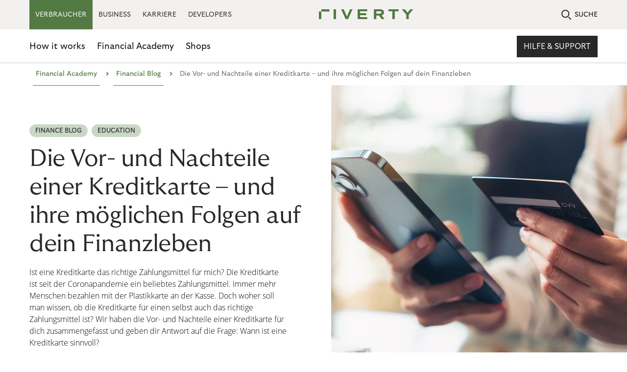

--- FILE ---
content_type: text/html; charset=utf-8
request_url: https://www.riverty.com/de/financial-academy/financial-blog/finanzielle-sorgen2/
body_size: 17268
content:
<!DOCTYPE html>
<html lang="de">
<head>
  <meta charset="UTF-8" />
<!-- version   1506500ba66edf798c5f7a18a95935cb0ffbfdd8 -->
<!-- generated 2026-01-25 19:56:12.633 -->
<!-- instance  cd7695ed-3cc2-49be-a573-cff3e59373fe -->
<meta http-equiv="X-UA-Compatible" content="IE=edge" />
<meta name="viewport" content="width=device-width, initial-scale=1.0" />
<title>Die Vor- und Nachteile einer Kreditkarte &#x2013; und ihre m&#xF6;glichen Folgen auf dein Finanzleben | Riverty</title>
  <meta name="google-site-verification" content="FtVpF6xikbYSCayMgHDVEBCsRls7WUhH9uJgAmewBm0" />

<meta property="twitter:card" content="summary_large_image" />
<meta property="twitter:title" content="Die Vor- und Nachteile einer Kreditkarte &#x2013; und ihre m&#xF6;glichen Folgen auf dein Finanzleben" />
<meta property="twitter:site" content="@RivertyCom" />
<meta property="twitter:creator" content="@RivertyCom" />

<meta property="og:title" content="Die Vor- und Nachteile einer Kreditkarte &#x2013; und ihre m&#xF6;glichen Folgen auf dein Finanzleben" />
<meta property="og:type" content="website" />
<meta property="og:url" content="https://www.riverty.com/de/financial-academy/financial-blog/finanzielle-sorgen2/" />
<meta property="og:description" content="Ist eine Kreditkarte das richtige Zahlungsmittel f&#xFC;r mich? Die Kreditkarte ist seit der Coronapandemie ein beliebtes Zahlungsmittel. Immer mehr Menschen bezahlen mit der Plastikkarte an der Kasse. Doch woher soll man wissen, ob die Kreditkarte f&#xFC;r einen selbst auch das richtige Zahlungsmittel ist? Wir haben die Vor- und Nachteile einer Kreditkarte f&#xFC;r dich zusammengefasst und geben dir Antwort auf die Frage: Wann ist eine Kreditkarte sinnvoll?" />
<meta property="og:site_name" content="Riverty" />
<meta property="og:locale" content="de" />

  <meta property="og:image" content="https://www.riverty.com/4a1ddf/globalassets/media-images/testbench/gettyimages-1414744533.jpg?width=2000&amp;rmode=min&amp;hmac=6f83bda67c0040d1320e817c85729f6d416844e38f8122187e0b8f3ae8007ca5" />
  <meta property="twitter:image" content="https://www.riverty.com/4a1ddf/globalassets/media-images/testbench/gettyimages-1414744533.jpg?width=2000&amp;rmode=min&amp;hmac=6f83bda67c0040d1320e817c85729f6d416844e38f8122187e0b8f3ae8007ca5" />

  <meta name="description" content="Ist eine Kreditkarte das richtige Zahlungsmittel f&#xFC;r mich? Die Kreditkarte ist seit der Coronapandemie ein beliebtes Zahlungsmittel. Immer mehr Menschen bezahlen mit der Plastikkarte an der Kasse. Doch woher soll man wissen, ob die Kreditkarte f&#xFC;r einen selbst auch das richtige Zahlungsmittel ist? Wir haben die Vor- und Nachteile einer Kreditkarte f&#xFC;r dich zusammengefasst und geben dir Antwort auf die Frage: Wann ist eine Kreditkarte sinnvoll?" />

  <link type="image/png" sizes="16x16" rel="icon" href="/static/img/icons/favicon-16x16.png" />
  <link type="image/png" sizes="32x32" rel="icon" href="/static/img/icons/favicon-32x32.png" />
  <link type="image/png" sizes="192x192" rel="icon" href="/static/img/icons/android-chrome-192x192.png" />
  <link type="image/png" sizes="512x512" rel="icon" href="/static/img/icons/android-chrome-512x512.png" />
<link rel="canonical" href="https://www.riverty.com/de/financial-academy/financial-blog/finanzielle-sorgen2/" />
    <link href="https://www.riverty.com/en/financial-academy/financial-blog/" hreflang="x-default" rel="alternate" />
  <link href="https://www.riverty.com/de/financial-academy/financial-blog/finanzielle-sorgen2/" hreflang="de" rel="alternate" />
  <link href="https://www.riverty.com/at/financial-academy/financial-blog/" hreflang="at" rel="alternate" />
  <link href="https://www.riverty.com/no-no/financial-academy/financial-blog/" hreflang="no-no" rel="alternate" />
  <link href="https://www.riverty.com/da-dk/financial-academy/financial-blog/" hreflang="da-dk" rel="alternate" />
  <link href="https://www.riverty.com/fi-fi/financial-academy/financial-blog/" hreflang="fi-fi" rel="alternate" />
  <link href="https://www.riverty.com/nl-nl/financiele-academie/financiele-blog/" hreflang="nl-nl" rel="alternate" />
  <link href="https://www.riverty.com/nl-be/" hreflang="nl-be" rel="alternate" />
  <link href="https://www.riverty.com/sv-se/financial-academy/" hreflang="sv-se" rel="alternate" />

  <script type="application/ld+json">{"@context":"https://schema.org","@type":"BreadcrumbList","itemListElement":[{"@type":"ListItem","position":1,"name":"Financial Academy","item":"https://www.riverty.com/de/financial-academy/"},{"@type":"ListItem","position":2,"name":"Financial Blog","item":"https://www.riverty.com/de/financial-academy/financial-blog/"}]}</script><script type="application/ld+json">{"datePublished":"2023-07-25","dateModified":"2023-07-27","image":"https://www.riverty.com/4a1ddf/globalassets/media-images/testbench/gettyimages-1414744533.jpg?width=2000&rmode=min&hmac=6f83bda67c0040d1320e817c85729f6d416844e38f8122187e0b8f3ae8007ca5","mainEntityOfPage":{"@type":"WebPage","@id":"https://www.riverty.com/de/financial-academy/financial-blog/finanzielle-sorgen2/"},"headline":"Die Vor- und Nachteile einer Kreditkarte – und ihre möglichen Folgen auf dein Finanzleben","author":{"@type":"Organization","name":"Riverty","legalName":"Riverty Group GmbH","url":"https://www.riverty.com/","logo":"https://www.riverty.com/static/img/icons/Logo.svg"},"about":"Die Vor- und Nachteile einer Kreditkarte – und ihre möglichen Folgen auf dein Finanzleben","publisher":{"@type":"Organization","name":"Riverty","legalName":"Riverty Group GmbH","url":"https://www.riverty.com/","logo":"https://www.riverty.com/static/img/icons/Logo.svg"},"@context":"https://schema.org","@type":"Article"}</script>

  <link rel="stylesheet" href="/static/css/headcss?v=EbljEZFcw1C2RdFewsLx-wWG0JQ" />
<script src="/static/js/headjs?v=940oLpI2AUVtZvAEveGeHEmGL8s"></script>

<script>
!function(T,l,y){var S=T.location,k="script",D="instrumentationKey",C="ingestionendpoint",I="disableExceptionTracking",E="ai.device.",b="toLowerCase",w="crossOrigin",N="POST",e="appInsightsSDK",t=y.name||"appInsights";(y.name||T[e])&&(T[e]=t);var n=T[t]||function(d){var g=!1,f=!1,m={initialize:!0,queue:[],sv:"5",version:2,config:d};function v(e,t){var n={},a="Browser";return n[E+"id"]=a[b](),n[E+"type"]=a,n["ai.operation.name"]=S&&S.pathname||"_unknown_",n["ai.internal.sdkVersion"]="javascript:snippet_"+(m.sv||m.version),{time:function(){var e=new Date;function t(e){var t=""+e;return 1===t.length&&(t="0"+t),t}return e.getUTCFullYear()+"-"+t(1+e.getUTCMonth())+"-"+t(e.getUTCDate())+"T"+t(e.getUTCHours())+":"+t(e.getUTCMinutes())+":"+t(e.getUTCSeconds())+"."+((e.getUTCMilliseconds()/1e3).toFixed(3)+"").slice(2,5)+"Z"}(),iKey:e,name:"Microsoft.ApplicationInsights."+e.replace(/-/g,"")+"."+t,sampleRate:100,tags:n,data:{baseData:{ver:2}}}}var h=d.url||y.src;if(h){function a(e){var t,n,a,i,r,o,s,c,u,p,l;g=!0,m.queue=[],f||(f=!0,t=h,s=function(){var e={},t=d.connectionString;if(t)for(var n=t.split(";"),a=0;a<n.length;a++){var i=n[a].split("=");2===i.length&&(e[i[0][b]()]=i[1])}if(!e[C]){var r=e.endpointsuffix,o=r?e.location:null;e[C]="https://"+(o?o+".":"")+"dc."+(r||"services.visualstudio.com")}return e}(),c=s[D]||d[D]||"",u=s[C],p=u?u+"/v2/track":d.endpointUrl,(l=[]).push((n="SDK LOAD Failure: Failed to load Application Insights SDK script (See stack for details)",a=t,i=p,(o=(r=v(c,"Exception")).data).baseType="ExceptionData",o.baseData.exceptions=[{typeName:"SDKLoadFailed",message:n.replace(/\./g,"-"),hasFullStack:!1,stack:n+"\nSnippet failed to load ["+a+"] -- Telemetry is disabled\nHelp Link: https://go.microsoft.com/fwlink/?linkid=2128109\nHost: "+(S&&S.pathname||"_unknown_")+"\nEndpoint: "+i,parsedStack:[]}],r)),l.push(function(e,t,n,a){var i=v(c,"Message"),r=i.data;r.baseType="MessageData";var o=r.baseData;return o.message='AI (Internal): 99 message:"'+("SDK LOAD Failure: Failed to load Application Insights SDK script (See stack for details) ("+n+")").replace(/\"/g,"")+'"',o.properties={endpoint:a},i}(0,0,t,p)),function(e,t){if(JSON){var n=T.fetch;if(n&&!y.useXhr)n(t,{method:N,body:JSON.stringify(e),mode:"cors"});else if(XMLHttpRequest){var a=new XMLHttpRequest;a.open(N,t),a.setRequestHeader("Content-type","application/json"),a.send(JSON.stringify(e))}}}(l,p))}function i(e,t){f||setTimeout(function(){!t&&m.core||a()},500)}var e=function(){var n=l.createElement(k);n.src=h;var e=y[w];return!e&&""!==e||"undefined"==n[w]||(n[w]=e),n.onload=i,n.onerror=a,n.onreadystatechange=function(e,t){"loaded"!==n.readyState&&"complete"!==n.readyState||i(0,t)},n}();y.ld<0?l.getElementsByTagName("head")[0].appendChild(e):setTimeout(function(){l.getElementsByTagName(k)[0].parentNode.appendChild(e)},y.ld||0)}try{m.cookie=l.cookie}catch(p){}function t(e){for(;e.length;)!function(t){m[t]=function(){var e=arguments;g||m.queue.push(function(){m[t].apply(m,e)})}}(e.pop())}var n="track",r="TrackPage",o="TrackEvent";t([n+"Event",n+"PageView",n+"Exception",n+"Trace",n+"DependencyData",n+"Metric",n+"PageViewPerformance","start"+r,"stop"+r,"start"+o,"stop"+o,"addTelemetryInitializer","setAuthenticatedUserContext","clearAuthenticatedUserContext","flush"]),m.SeverityLevel={Verbose:0,Information:1,Warning:2,Error:3,Critical:4};var s=(d.extensionConfig||{}).ApplicationInsightsAnalytics||{};if(!0!==d[I]&&!0!==s[I]){var c="onerror";t(["_"+c]);var u=T[c];T[c]=function(e,t,n,a,i){var r=u&&u(e,t,n,a,i);return!0!==r&&m["_"+c]({message:e,url:t,lineNumber:n,columnNumber:a,error:i}),r},d.autoExceptionInstrumented=!0}return m}(y.cfg);function a(){y.onInit&&y.onInit(n)}(T[t]=n).queue&&0===n.queue.length?(n.queue.push(a),n.trackPageView({})):a()}(window,document,{src: "https://js.monitor.azure.com/scripts/b/ai.2.gbl.min.js", crossOrigin: "anonymous", cfg: {instrumentationKey: '4f124971-6796-4f38-8f93-1e20a6804224', disableCookiesUsage: false }});
</script>

<script type="text/javascript">
  window._mtm = window._mtm || [];
  window._mtm.push({"Country":"Deutschland","PageCategory":"B2C","PageType":"Blog","productFocus":"3DC","funnelStage":"Awareness","Publisher":"Redaktions-Team|","publishDate":"Juli 25, 2023"});
 </script>
<script id="usercentrics-cmp" src="https://app.usercentrics.eu/browser-ui/latest/loader.js" data-settings-id="IIZmmC2Bk" async></script>

<!-- Google Tag Manager -->
<script type="text/plain" data-usercentrics="Google Tag Manager">
(function(w,d,s,l,i){w[l]=w[l]||[];w[l].push({'gtm.start':
new Date().getTime(),event:'gtm.js'});var f=d.getElementsByTagName(s)[0],
j=d.createElement(s),dl=l!='dataLayer'?'&l='+l:'';j.async=true;j.src=
'https://www.googletagmanager.com/gtm.js?id='+i+dl;f.parentNode.insertBefore(j,f);
})(window,document,'script','dataLayer','GTM-K7K7NTKM');</script>
<!-- End Google Tag Manager -->

<!-- TrustBox script --> <script type="text/javascript" src="//widget.trustpilot.com/bootstrap/v5/tp.widget.bootstrap.min.js" async></script> <!-- End TrustBox script -->

<!-- Matomo -->
<script type="text/plain" data-usercentrics="Matomo (self hosted)">
  var _paq = window._paq = window._paq || [];
  /* tracker methods like "setCustomDimension" should be called before "trackPageView" */
  _paq.push(['enableLinkTracking']);
// Generate User ID using UUID
  var userId = generateUUID();
  _paq.push(['setUserId', userId]);
  function generateUUID() {
    var d = new Date().getTime();
    var uuid = 'xxxxxxxx-xxxx-4xxx-yxxx-xxxxxxxxxxxx'.replace(/[xy]/g, function(c) {
      var r = (d + Math.random() * 16) % 16 | 0;
      d = Math.floor(d / 16);
      return (c == 'x' ? r : (r & 0x3 | 0x8)).toString(16);
    });
    return uuid;
  }
  (function() {
    var u="https://analytics.flow.riverty.com/";
    _paq.push(['setTrackerUrl', u+'matomo.php']);
    _paq.push(['setSiteId', '36']);
    var d=document, g=d.createElement('script'), s=d.getElementsByTagName('script')[0];
    g.async=true; g.src=u+'matomo.js'; s.parentNode.insertBefore(g,s);
  })();
</script>
<!-- End Matomo Code -->

<!-- Matomo Tag Manager -->
<script type="text/plain" data-usercentrics="Matomo Tag Manager">
var _mtm = window._mtm = window._mtm || [];
_mtm.push({'mtm.startTime': (new Date().getTime()), 'event': 'mtm.Start'});
var d=document, g=d.createElement('script'), s=d.getElementsByTagName('script')[0];
g.async=true; g.src='https://analytics.flow.riverty.com/js/container_8CBrI2o2.js'; s.parentNode.insertBefore(g,s);
</script>
<!-- End Matomo Tag Manager -->

<!-- Google tag (gtag.js) -->
<script type="text/plain" data-usercentrics="Google Analytics" async=""src="https://www.googletagmanager.com/gtag/js?id=G-T5XTGK8SHN"></script>
<script>
  window.dataLayer = window.dataLayer || [];
  function gtag(){dataLayer.push(arguments);}
  gtag('js', new Date());

  gtag('config', 'G-T5XTGK8SHN');
</script>


<meta name="facebook-domain-verification" content="6cugq2sihvfj23n5ufpl4bsiu6ea88" />

<!-- Meta Pixel Code -->
<script type="text/plain" data-usercentrics="Facebook Pixel"> !function(f,b,e,v,n,t,s)  {if(f.fbq)return;n=f.fbq=function(){n.callMethod?  n.callMethod.apply(n,arguments):n.queue.push(arguments)};  if(!f._fbq)f._fbq=n;n.push=n;n.loaded=!0;n.version='2.0';  n.queue=[];t=b.createElement(e);t.async=!0;  t.src=v;s=b.getElementsByTagName(e)[0];  s.parentNode.insertBefore(t,s)}(window, document,'script',  'https://connect.facebook.net/en_US/fbevents.js');  fbq('init', '1914503792090601');  fbq('track', 'PageView');
</script>
<noscript><img height="1" width="1" style="display:none"  src="https://www.facebook.com/tr?id=1914503792090601&ev=PageView&noscript=1"
/></noscript>
<!-- End Meta Pixel Code -->

<script data-obct type = "text/plain" data-usercentrics="Outbrain">
  /** DO NOT MODIFY THIS CODE**/
  !function(_window, _document) {
    var OB_ADV_ID = '0097338583137c2245c6f818efa563d214';
    if (_window.obApi) {
      var toArray = function(object) {
        return Object.prototype.toString.call(object) === '[object Array]' ? object : [object];
      };
      _window.obApi.marketerId = toArray(_window.obApi.marketerId).concat(toArray(OB_ADV_ID));
      return;
    }
    var api = _window.obApi = function() {
      api.dispatch ? api.dispatch.apply(api, arguments) : api.queue.push(arguments);
    };
    api.version = '1.1';
    api.loaded = true;
    api.marketerId = OB_ADV_ID;
    api.queue = [];
    var tag = _document.createElement('script');
    tag.async = true;
    tag.src = '//amplify.outbrain.com/cp/obtp.js';
    tag.type = 'text/javascript';
    var script = _document.getElementsByTagName('script')[0];
    script.parentNode.insertBefore(tag, script);
  }(window, document);

  obApi('track', 'PAGE_VIEW');
</script>

<!-- Twitter conversion tracking base code -->
<script type="text/plain" data-usercentrics="Twitter Conversion Tracking">
!function(e,t,n,s,u,a){e.twq||(s=e.twq=function(){s.exe?s.exe.apply(s,arguments):s.queue.push(arguments);
},s.version='1.1',s.queue=[],u=t.createElement(n),u.async=!0,u.src='https://static.ads-twitter.com/uwt.js',
a=t.getElementsByTagName(n)[0],a.parentNode.insertBefore(u,a))}(window,document,'script');
twq('config','oc9d6');
</script>
<!-- End Twitter conversion tracking base code -->

<!-- Google tag (gtag.js) -->
<script type="text/plain" data-usercentrics="Google Ads" async=""src="https://www.googletagmanager.com/gtag/js?id=AW-861481982"></script>
<script>
  window.dataLayer = window.dataLayer || [];
  function gtag(){dataLayer.push(arguments);}
  gtag('js', new Date());

  gtag('config', 'AW-861481982');
</script>
</head>
<body class="with-new-header arvato--b2c" data-external-url-includes="/de/karriere/,/de/karriere/,/de/karriere/" data-external-url-excludes="">
  <!-- Google Tag Manager (noscript) -->
<noscript><iframe src="https://www.googletagmanager.com/ns.html?id=GTM-K7K7NTKM"
height="0" width="0" style="display:none;visibility:hidden"></iframe></noscript>
<!-- End Google Tag Manager (noscript) -->
  
  <div class="riverty-mobile-header-container">
  <header class="riverty-header-mobile">
      <a href="/de/" class="riverty-logo-link" aria-label="Riverty [Startpage]">
        <svg class="riverty-logo" width="193" height="20" viewBox="0 0 193 20" alt="Riverty Logo">
          <use xlink:href="/static/img/sprite/sprite.svg?v=1#riverty-logo"></use>
        </svg>
      </a>
      <a href="/de/such-ergebnisse-b2c/" class="riverty-search-link">
        <svg class="riverty-search-img" width="21" height="21">
          <use xlink:href="/static/img/sprite/sprite.svg?v=1#search-icon"></use>
        </svg>
      </a>
    <a href="#" class="riverty-burger">
      <svg class="riverty-burger-img" width="22" height="18" viewBox="0 0 22 18">
        <use xlink:href="/static/img/sprite/sprite.svg?v=1#menu-icon"></use>
      </svg>
    </a>
  </header>
  <div class="riverty-mobile-nav-container">
        <div class="riverty-mobile-nav-header" data-header="consumer">
          <p class="riverty-mobile-nav-header__title">W&#xE4;hle eine Kategorie</p>
          <a href="" class="riverty-mobile-nav-close-btn">
            <svg class="riverty-mobile-nav-close-img" width="20" height="20" viewBox="0 0 20 20">
              <use xlink:href="/static/img/sprite/sprite.svg?v=1#menu-close-icon"></use>
            </svg>
          </a>
        </div>
        <div class="riverty-mobile-nav-header" data-header="business">
          <p class="riverty-mobile-nav-header__title">W&#xE4;hlen Sie eine Kategorie</p>
          <a href="" class="riverty-mobile-nav-close-btn">
            <svg class="riverty-mobile-nav-close-img" width="20" height="20" viewBox="0 0 20 20">
              <use xlink:href="/static/img/sprite/sprite.svg?v=1#menu-close-icon"></use>
            </svg>
          </a>
        </div>
    <div class="riverty-mobile-nav-slider">
      <ul class="riverty-mobile-nav-slider-list">
          <li class="riverty-mobile-nav-slider-list-item">
              <a href="/de/" class="riverty-mobile-nav-slider-link riverty-mobile-nav-slider-link--consumer active" data-link="consumer">VERBRAUCHER</a>
          </li>
          <li class="riverty-mobile-nav-slider-list-item">
              <a href="/de/business/" class="riverty-mobile-nav-slider-link riverty-mobile-nav-slider-link--business" data-link="business">BUSINESS</a>
          </li>
          <li class="riverty-mobile-nav-slider-list-item">
              <a href="/de/karriere/" class="riverty-mobile-nav-slider-link">KARRIERE</a>
          </li>
          <li class="riverty-mobile-nav-slider-list-item">
              <a href="https://docs.riverty.com/" class="riverty-mobile-nav-slider-link">DEVELOPERS</a>
          </li>
      </ul>
    </div>
        <div class="riverty-mobile-nav-body" data-body="consumer">
          <a href="/de/" class="riverty-mobile-nav-body-link">
            <p class="riverty-mobile-nav-body__title">
              Entdecke Riverty
              <img class="riverty-mobile-title-arrow" src="/static/img/icons/arrow-right-rounded-icon-black.svg?v=EAvaVUU-4epy8_Z7hXscq8pGDmp8K6kTPqyTi-qR5LQ" alt="" role="presentation">
            </p>
          </a>
          <hr>
          <ul class="riverty-mobile-dropdown">
                <li class="riverty-mobile-dropdown-item">
                  <a class="riverty-mobile-dropdown-link" href="#">
                    How it works
                    <img class="riverty-mobile-dropdown-arrow" src="/static/img/icons/chevron-down-dark.svg?v=Y1knedQ4gg_kjBfOqYF2HUDWVIpU4PU3RnfzXSl4CXg" alt="" role="presentation">
                  </a>
                  <div class="riverty-mobile-inner-list-wrapper">
                    <ul class="riverty-mobile-inner-list">
                          <li class="riverty-mobile-inner-item">
                            <a href="#" class="riverty-mobile-inner-link third-level-link">
                              <span class="riverty-mobile-main-info">Jetzt kaufen, sp&#xE4;ter bezahlen</span>
                                <img class="riverty-mobile-dropdown-arrow" src="/static/img/icons/chevron-down-dark.svg?v=Y1knedQ4gg_kjBfOqYF2HUDWVIpU4PU3RnfzXSl4CXg" alt="" role="presentation">
                                <p class="riverty-mobile-sec-info">Verwalte und bezahle deine Online-Eink&#xE4;ufe</p>
                            </a>
                              <div class="riverty-third-level-nav-container">
                                <ul class="riverty-third-level-nav-body-list">
                                    <li class="riverty-third-level-nav-body-item">
                                      <a href="/de/how-it-works/jetzt-kaufen-spaeter-bezahlen/dispute-management/" class="riverty-third-level-nav-body-link">Dispute Management</a>
                                    </li>
                                </ul>
                              </div>
                          </li>
                          <li class="riverty-mobile-inner-item">
                            <a href="/de/how-it-works/parking-payments/" class="riverty-mobile-inner-link">
                              <span class="riverty-mobile-main-info">Parking Payments</span>
                                <p class="riverty-mobile-sec-info">Ausstehende Parktickets zahlen - einfach und sicher</p>
                            </a>
                          </li>
                          <li class="riverty-mobile-inner-item">
                            <a href="/de/how-it-works/back-in-flow/" class="riverty-mobile-inner-link">
                              <span class="riverty-mobile-main-info">Back in Flow</span>
                                <p class="riverty-mobile-sec-info">Pr&#xFC;fe und begleiche deine offene Forderung</p>
                            </a>
                          </li>
                          <li class="riverty-mobile-inner-item">
                            <a href="/de/how-it-works/ticket-payments-faq/" class="riverty-mobile-inner-link">
                              <span class="riverty-mobile-main-info">Zahlungen im &#xD6;PNV</span>
                                <p class="riverty-mobile-sec-info">Zahle deine &#xD6;PNV-Tickets mit wenigen Klicks</p>
                            </a>
                          </li>
                    </ul>
                  </div>
                </li>
                <li class="riverty-mobile-dropdown-item">
                  <a class="riverty-mobile-dropdown-link" href="#">
                    Financial Academy
                    <img class="riverty-mobile-dropdown-arrow" src="/static/img/icons/chevron-down-dark.svg?v=Y1knedQ4gg_kjBfOqYF2HUDWVIpU4PU3RnfzXSl4CXg" alt="" role="presentation">
                  </a>
                  <div class="riverty-mobile-inner-list-wrapper">
                    <ul class="riverty-mobile-inner-list">
                          <li class="riverty-mobile-inner-item">
                            <a href="/de/financial-academy/financial-blog/" class="riverty-mobile-inner-link">
                              <span class="riverty-mobile-main-info">Financial Blog</span>
                                <p class="riverty-mobile-sec-info">Hole mehr aus deinen Finanzen und erreiche deine Sparziele</p>
                            </a>
                          </li>
                          <li class="riverty-mobile-inner-item">
                            <a href="/de/financial-academy/financial-guide/" class="riverty-mobile-inner-link">
                              <span class="riverty-mobile-main-info">Financial Guide</span>
                                <p class="riverty-mobile-sec-info">Bleib&#x27; up-to-date mit aktuellen Tipps rund um deine Finanzen</p>
                            </a>
                          </li>
                          <li class="riverty-mobile-inner-item">
                            <a href="/de/financial-academy/financial-glossary/" class="riverty-mobile-inner-link">
                              <span class="riverty-mobile-main-info">Financial Glossary</span>
                                <p class="riverty-mobile-sec-info">Erkl&#xE4;rungen zu zahlreichen Begriffen aus der Finanzwelt - einfach und verst&#xE4;ndlich</p>
                            </a>
                          </li>
                    </ul>
                  </div>
                </li>
                <li class="riverty-mobile-dropdown-item">
                  <a class="riverty-mobile-dropdown-link" href="/de/shops/">Shops</a>
                </li>
          </ul>
          <div class="riverty-third-level-nav">
            <div class="riverty-third-level-nav-header">
              <a href="#" class="riverty-third-level-nav-link">
                <img src="/static/img/icons/go-back-arrow-icon.svg" alt="" role="presentation">
                <p class="riverty-third-level-nav-header__title">Title will be dynamic</p>
              </a>
            </div>
            <hr>
            <div class="riverty-third-level-nav-body">
            </div>
          </div>
          <div class="riverty-mobile-nav-content">
      <div class="riverty-mobile-nav-content">
          <picture title="Riverty App">
      <source media="(min-width: 1025px)" srcset="/cdn-cgi/image/width=337,height=190,fit=crop,format=webp,onerror=redirect/495c03/globalassets/media-app-promo--pop-up/apppromo-startpagebnpl-mobile-de.png 1x, /cdn-cgi/image/width=674,height=380,fit=crop,format=webp,onerror=redirect/495c03/globalassets/media-app-promo--pop-up/apppromo-startpagebnpl-mobile-de.png 2x, /cdn-cgi/image/width=1011,height=570,fit=crop,format=webp,onerror=redirect/495c03/globalassets/media-app-promo--pop-up/apppromo-startpagebnpl-mobile-de.png 3x" type="image/webp" />
      <source media="(min-width: 768px)" srcset="/cdn-cgi/image/width=337,height=190,fit=crop,format=webp,onerror=redirect/495c03/globalassets/media-app-promo--pop-up/apppromo-startpagebnpl-mobile-de.png 1x, /cdn-cgi/image/width=1011,height=570,fit=crop,format=webp,onerror=redirect/495c03/globalassets/media-app-promo--pop-up/apppromo-startpagebnpl-mobile-de.png 2x, /cdn-cgi/image/width=1011,height=570,fit=crop,format=webp,onerror=redirect/495c03/globalassets/media-app-promo--pop-up/apppromo-startpagebnpl-mobile-de.png 3x" type="image/webp" />
      <source media="(min-width: 320px)" srcset="/cdn-cgi/image/width=304,height=152,fit=crop,format=webp,onerror=redirect/495c03/globalassets/media-app-promo--pop-up/apppromo-startpagebnpl-mobile-de.png 1x, /cdn-cgi/image/width=608,height=304,fit=crop,format=webp,onerror=redirect/495c03/globalassets/media-app-promo--pop-up/apppromo-startpagebnpl-mobile-de.png 2x, /cdn-cgi/image/width=912,height=456,fit=crop,format=webp,onerror=redirect/495c03/globalassets/media-app-promo--pop-up/apppromo-startpagebnpl-mobile-de.png 3x" width="304" height="152" type="image/webp" />
    <source media="(min-width: 1025px)" srcset="/cdn-cgi/image/width=337,height=190,fit=crop,onerror=redirect/495c03/globalassets/media-app-promo--pop-up/apppromo-startpagebnpl-mobile-de.png 1x, /cdn-cgi/image/width=674,height=380,fit=crop,onerror=redirect/495c03/globalassets/media-app-promo--pop-up/apppromo-startpagebnpl-mobile-de.png 2x, /cdn-cgi/image/width=674,height=380,fit=crop,onerror=redirect/495c03/globalassets/media-app-promo--pop-up/apppromo-startpagebnpl-mobile-de.png 3x" />
    <source media="(min-width: 768px)" srcset="/cdn-cgi/image/width=337,height=190,fit=crop,onerror=redirect/495c03/globalassets/media-app-promo--pop-up/apppromo-startpagebnpl-mobile-de.png 1x, /cdn-cgi/image/width=337,height=190,fit=crop,onerror=redirect/495c03/globalassets/media-app-promo--pop-up/apppromo-startpagebnpl-mobile-de.png 2x, /cdn-cgi/image/width=337,height=190,fit=crop,onerror=redirect/495c03/globalassets/media-app-promo--pop-up/apppromo-startpagebnpl-mobile-de.png 3x" />
    <source media="(min-width: 320px)" srcset="/cdn-cgi/image/width=304,height=152,fit=crop,onerror=redirect/495c03/globalassets/media-app-promo--pop-up/apppromo-startpagebnpl-mobile-de.png 1x, /cdn-cgi/image/width=608,height=304,fit=crop,onerror=redirect/495c03/globalassets/media-app-promo--pop-up/apppromo-startpagebnpl-mobile-de.png 2x, /cdn-cgi/image/width=608,height=304,fit=crop,onerror=redirect/495c03/globalassets/media-app-promo--pop-up/apppromo-startpagebnpl-mobile-de.png 3x" width="304" height="152" />
    <img class="riverty-mobile-nav-content__img" width="337" height="190" src="/cdn-cgi/image/width=337,height=190,fit=crop,onerror=redirect/495c03/globalassets/media-app-promo--pop-up/apppromo-startpagebnpl-mobile-de.png" alt="Riverty App">
  </picture>

        <p>Hast du dich f&#xFC;r die Zahlungsart Riverty entschieden?</p>
        <a href="https://riverty.app/de-de/open" class="cta">Jetzt herunterladen</a>
      </div>
          </div>
        </div>
        <div class="riverty-mobile-nav-body" data-body="business">
          <a href="/de/business/" class="riverty-mobile-nav-body-link">
            <p class="riverty-mobile-nav-body__title">
              Entdecken Sie Riverty f&#xFC;r Business
              <img class="riverty-mobile-title-arrow" src="/static/img/icons/arrow-right-rounded-icon-black.svg?v=EAvaVUU-4epy8_Z7hXscq8pGDmp8K6kTPqyTi-qR5LQ" alt="" role="presentation">
            </p>
          </a>
          <hr>
          <ul class="riverty-mobile-dropdown">
                <li class="riverty-mobile-dropdown-item">
                  <a class="riverty-mobile-dropdown-link" href="#">
                    Produkte
                    <img class="riverty-mobile-dropdown-arrow" src="/static/img/icons/chevron-down-dark.svg?v=Y1knedQ4gg_kjBfOqYF2HUDWVIpU4PU3RnfzXSl4CXg" alt="" role="presentation">
                  </a>
                  <div class="riverty-mobile-inner-list-wrapper">
                    <ul class="riverty-mobile-inner-list">
                          <li class="riverty-mobile-inner-item">
                            <a href="#" class="riverty-mobile-inner-link third-level-link">
                              <span class="riverty-mobile-main-info">Buy Now, Pay Later</span>
                                <img class="riverty-mobile-dropdown-arrow" src="/static/img/icons/chevron-down-dark.svg?v=Y1knedQ4gg_kjBfOqYF2HUDWVIpU4PU3RnfzXSl4CXg" alt="" role="presentation">
                            </a>
                              <div class="riverty-third-level-nav-container">
                                <ul class="riverty-third-level-nav-body-list">
                                    <li class="riverty-third-level-nav-body-item">
                                      <a href="/de/business/produkte/buy-now-pay-later/kauf-auf-rechnung/" class="riverty-third-level-nav-body-link">Kauf auf Rechnung</a>
                                    </li>
                                    <li class="riverty-third-level-nav-body-item">
                                      <a href="/de/business/produkte/buy-now-pay-later/monatsabrechnung/" class="riverty-third-level-nav-body-link">Monatsabrechnung</a>
                                    </li>
                                    <li class="riverty-third-level-nav-body-item">
                                      <a href="/de/business/produkte/buy-now-pay-later/ratenkauf/" class="riverty-third-level-nav-body-link">Ratenkauf</a>
                                    </li>
                                    <li class="riverty-third-level-nav-body-item">
                                      <a href="/de/business/produkte/buy-now-pay-later/lastschriftverfahren/" class="riverty-third-level-nav-body-link">Lastschriftverfahren</a>
                                    </li>
                                </ul>
                              </div>
                          </li>
                          <li class="riverty-mobile-inner-item">
                            <a href="/de/business/produkte/free-flow-payments/" class="riverty-mobile-inner-link">
                              <span class="riverty-mobile-main-info">Free-Flow Payments</span>
                            </a>
                          </li>
                          <li class="riverty-mobile-inner-item">
                            <a href="/de/business/produkte/ticket-payments/" class="riverty-mobile-inner-link">
                              <span class="riverty-mobile-main-info">Ticket Payments</span>
                            </a>
                          </li>
                          <li class="riverty-mobile-inner-item">
                            <a href="#" class="riverty-mobile-inner-link third-level-link">
                              <span class="riverty-mobile-main-info">Inkasso Produkte</span>
                                <img class="riverty-mobile-dropdown-arrow" src="/static/img/icons/chevron-down-dark.svg?v=Y1knedQ4gg_kjBfOqYF2HUDWVIpU4PU3RnfzXSl4CXg" alt="" role="presentation">
                            </a>
                              <div class="riverty-third-level-nav-container">
                                <ul class="riverty-third-level-nav-body-list">
                                    <li class="riverty-third-level-nav-body-item">
                                      <a href="/de/business/produkte/forderungsmanagement-neu-gedacht/forderungsmanagement/" class="riverty-third-level-nav-body-link">Forderungsmanagement</a>
                                    </li>
                                    <li class="riverty-third-level-nav-body-item">
                                      <a href="/de/business/produkte/forderungsmanagement-neu-gedacht/internationales-inkasso/" class="riverty-third-level-nav-body-link">Internationales Inkasso</a>
                                    </li>
                                    <li class="riverty-third-level-nav-body-item">
                                      <a href="/de/business/produkte/forderungsmanagement-neu-gedacht/forderung-verkaufen/" class="riverty-third-level-nav-body-link">Forderungsankauf</a>
                                    </li>
                                </ul>
                              </div>
                          </li>
                          <li class="riverty-mobile-inner-item">
                            <a href="/de/business/produkte/accounting-as-a-service/" class="riverty-mobile-inner-link">
                              <span class="riverty-mobile-main-info">Accounting as a Service</span>
                            </a>
                          </li>
                          <li class="riverty-mobile-inner-item">
                            <a href="/de/business/produkte/invoicing-as-a-service/" class="riverty-mobile-inner-link">
                              <span class="riverty-mobile-main-info">Invoicing as a Service</span>
                            </a>
                          </li>
                    </ul>
                  </div>
                </li>
                <li class="riverty-mobile-dropdown-item">
                  <a class="riverty-mobile-dropdown-link" href="#">
                    Insights
                    <img class="riverty-mobile-dropdown-arrow" src="/static/img/icons/chevron-down-dark.svg?v=Y1knedQ4gg_kjBfOqYF2HUDWVIpU4PU3RnfzXSl4CXg" alt="" role="presentation">
                  </a>
                  <div class="riverty-mobile-inner-list-wrapper">
                    <ul class="riverty-mobile-inner-list">
                          <li class="riverty-mobile-inner-item">
                            <a href="/de/business/insights/blog/" class="riverty-mobile-inner-link">
                              <span class="riverty-mobile-main-info">Blog</span>
                            </a>
                          </li>
                          <li class="riverty-mobile-inner-item">
                            <a href="/de/business/insights/whitepaper-case-studies/" class="riverty-mobile-inner-link">
                              <span class="riverty-mobile-main-info">Whitepaper &amp; Case Studies</span>
                            </a>
                          </li>
                          <li class="riverty-mobile-inner-item">
                            <a href="/de/business/insights/events/" class="riverty-mobile-inner-link">
                              <span class="riverty-mobile-main-info">Events</span>
                            </a>
                          </li>
                          <li class="riverty-mobile-inner-item">
                            <a href="/de/business/insights/riverty-e-commerce-review/" class="riverty-mobile-inner-link">
                              <span class="riverty-mobile-main-info">Riverty E-Commerce Review</span>
                            </a>
                          </li>
                    </ul>
                  </div>
                </li>
                <li class="riverty-mobile-dropdown-item">
                  <a class="riverty-mobile-dropdown-link" href="#">
                    Unternehmen
                    <img class="riverty-mobile-dropdown-arrow" src="/static/img/icons/chevron-down-dark.svg?v=Y1knedQ4gg_kjBfOqYF2HUDWVIpU4PU3RnfzXSl4CXg" alt="" role="presentation">
                  </a>
                  <div class="riverty-mobile-inner-list-wrapper">
                    <ul class="riverty-mobile-inner-list">
                          <li class="riverty-mobile-inner-item">
                            <a href="/de/business/unternehmen/ueber-uns/" class="riverty-mobile-inner-link">
                              <span class="riverty-mobile-main-info">&#xDC;ber uns</span>
                            </a>
                          </li>
                          <li class="riverty-mobile-inner-item">
                            <a href="/de/business/unternehmen/unsere-verantwortung/" class="riverty-mobile-inner-link">
                              <span class="riverty-mobile-main-info">Unsere Verantwortung</span>
                            </a>
                          </li>
                          <li class="riverty-mobile-inner-item">
                            <a href="/de/business/unternehmen/vielfalt/" class="riverty-mobile-inner-link">
                              <span class="riverty-mobile-main-info">Vielfalt</span>
                            </a>
                          </li>
                          <li class="riverty-mobile-inner-item">
                            <a href="/de/business/unternehmen/newsroom/" class="riverty-mobile-inner-link">
                              <span class="riverty-mobile-main-info">Newsroom</span>
                            </a>
                          </li>
                    </ul>
                  </div>
                </li>
          </ul>
          <div class="riverty-third-level-nav">
            <div class="riverty-third-level-nav-header">
              <a href="#" class="riverty-third-level-nav-link">
                <img src="/static/img/icons/go-back-arrow-icon.svg" alt="" role="presentation">
                <p class="riverty-third-level-nav-header__title">Title will be dynamic</p>
              </a>
            </div>
            <hr>
            <div class="riverty-third-level-nav-body">
            </div>
          </div>
          <div class="riverty-mobile-nav-content">
          </div>
        </div>
  </div>
    <div class="riverty-mobile-nav-footer" data-footer="consumer">
      <a href="/de/help/help-germany/" class="button button-primary">Hilfe &amp; Support</a>
    </div>
    <div class="riverty-mobile-nav-footer" data-footer="business">
      <a href="/de/business/support/jetzt-starten/" class="button button-primary">Jetzt starten</a>
    </div>
</div>
<div class="riverty-header-overlay">
</div>
<header class="riverty-header">
  <nav class="riverty-header-nav">
    <ul class="riverty-header-nav-list">
        <li class="riverty-header-nav-item">
            <a href="/de/" class="riverty-header-nav-link riverty-header-nav-link--consumer active">VERBRAUCHER</a>
        </li>
        <li class="riverty-header-nav-item">
            <a href="/de/business/" class="riverty-header-nav-link riverty-header-nav-link--business">BUSINESS</a>
        </li>
        <li class="riverty-header-nav-item">
            <a href="/de/karriere/" class="riverty-header-nav-link">KARRIERE</a>
        </li>
        <li class="riverty-header-nav-item">
            <a href="https://docs.riverty.com/" class="riverty-header-nav-link">DEVELOPERS</a>
        </li>
    </ul>
  </nav>
    <a href="/de/" class="riverty-header-logo" aria-label="Riverty [Startpage]">
      <svg class="riverty-header-logo-img" width="178" height="20" viewBox="0 0 178 20" alt="Riverty Logo">
        <use xlink:href="/static/img/sprite/sprite.svg?v=1#riverty-logo"></use>
      </svg>
    </a>
    <a href="/de/such-ergebnisse-b2c/" class="riverty-header-search">
      <svg class="riverty-header-search-img" width="12" height="12">
        <use xlink:href="/static/img/sprite/sprite.svg?v=1#search-icon"></use>
      </svg>
      SUCHE
    </a>
</header>
<div class="riverty-sub-nav-container">
  <nav class="riverty-sub-nav">
    <ul class="riverty-sub-nav-list">
            <li class="riverty-sub-nav-item">
              <a href="#" class="riverty-sub-nav-link">How it works</a>
                <div class="riverty-header-flyout">
                  <div class="riverty-header-flyout-menu">
                    <div class="riverty-header-flyout-menu-content">
                      <div class="riverty-header-flyout-menu-list-containers">
                          <div class="riverty-header-flyout-menu-list-container">
                            <p class="riverty-header-flyout-menu__title">Lerne unsere Produkte kennen</p>
                            <ul class="riverty-header-flyout-menu-list">
                                <li class="riverty-header-flyout-menu-item">
                                  <a href="/de/how-it-works/jetzt-kaufen-spaeter-bezahlen/" class="riverty-header-flyout-menu__link">
                                    <p class="menu-link-main-info">Jetzt kaufen, sp&#xE4;ter bezahlen</p>
                                      <p class="menu-link-sec-info">Verwalte und bezahle deine Online-Eink&#xE4;ufe</p>
                                  </a>
                                </li>
                                <li class="riverty-header-flyout-menu-item">
                                  <a href="/de/how-it-works/parking-payments/" class="riverty-header-flyout-menu__link">
                                    <p class="menu-link-main-info">Parking Payments</p>
                                      <p class="menu-link-sec-info">Ausstehende Parktickets zahlen - einfach und sicher</p>
                                  </a>
                                </li>
                                <li class="riverty-header-flyout-menu-item">
                                  <a href="/de/how-it-works/back-in-flow/" class="riverty-header-flyout-menu__link">
                                    <p class="menu-link-main-info">Back in Flow</p>
                                      <p class="menu-link-sec-info">Pr&#xFC;fe und begleiche deine offene Forderung</p>
                                  </a>
                                </li>
                                <li class="riverty-header-flyout-menu-item">
                                  <a href="/de/how-it-works/ticket-payments-faq/" class="riverty-header-flyout-menu__link">
                                    <p class="menu-link-main-info">Zahlungen im &#xD6;PNV</p>
                                      <p class="menu-link-sec-info">Zahle deine &#xD6;PNV-Tickets mit wenigen Klicks</p>
                                  </a>
                                </li>
                            </ul>
                          </div>
                      </div>
                    </div>
                  </div>
                    <div class="riverty-header-flyout-menu-cta-block">
  <picture title="Riverty Apps">
      <source media="(min-width: 1025px)" srcset="/cdn-cgi/image/width=732,height=210,fit=crop,format=webp,onerror=redirect/4a421c/globalassets/media-navigation/de-menu-flyout.png 1x, /cdn-cgi/image/width=1464,height=420,fit=crop,format=webp,onerror=redirect/4a421c/globalassets/media-navigation/de-menu-flyout.png 2x, /cdn-cgi/image/width=2196,height=630,fit=crop,format=webp,onerror=redirect/4a421c/globalassets/media-navigation/de-menu-flyout.png 3x" type="image/webp" />
      <source media="(min-width: 768px)" srcset="/cdn-cgi/image/width=732,height=210,fit=crop,format=webp,onerror=redirect/4a421c/globalassets/media-navigation/de-menu-flyout.png 1x, /cdn-cgi/image/width=2196,height=630,fit=crop,format=webp,onerror=redirect/4a421c/globalassets/media-navigation/de-menu-flyout.png 2x, /cdn-cgi/image/width=2196,height=630,fit=crop,format=webp,onerror=redirect/4a421c/globalassets/media-navigation/de-menu-flyout.png 3x" type="image/webp" />
      <source media="(min-width: 320px)" srcset="/cdn-cgi/image/fit=crop,format=webp,onerror=redirect/4a421c/globalassets/media-navigation/de-menu-flyout.png 1x, /cdn-cgi/image/fit=crop,format=webp,onerror=redirect/4a421c/globalassets/media-navigation/de-menu-flyout.png 2x, /cdn-cgi/image/fit=crop,format=webp,onerror=redirect/4a421c/globalassets/media-navigation/de-menu-flyout.png 3x" type="image/webp" />
    <source media="(min-width: 1025px)" srcset="/cdn-cgi/image/width=732,height=210,fit=crop,onerror=redirect/4a421c/globalassets/media-navigation/de-menu-flyout.png 1x, /cdn-cgi/image/width=1464,height=420,fit=crop,onerror=redirect/4a421c/globalassets/media-navigation/de-menu-flyout.png 2x, /cdn-cgi/image/width=1464,height=420,fit=crop,onerror=redirect/4a421c/globalassets/media-navigation/de-menu-flyout.png 3x" />
    <source media="(min-width: 768px)" srcset="/cdn-cgi/image/width=732,height=210,fit=crop,onerror=redirect/4a421c/globalassets/media-navigation/de-menu-flyout.png 1x, /cdn-cgi/image/width=732,height=210,fit=crop,onerror=redirect/4a421c/globalassets/media-navigation/de-menu-flyout.png 2x, /cdn-cgi/image/width=732,height=210,fit=crop,onerror=redirect/4a421c/globalassets/media-navigation/de-menu-flyout.png 3x" />
    <source media="(min-width: 320px)" srcset="/cdn-cgi/image/fit=crop,onerror=redirect/4a421c/globalassets/media-navigation/de-menu-flyout.png 1x, /cdn-cgi/image/fit=crop,onerror=redirect/4a421c/globalassets/media-navigation/de-menu-flyout.png 2x, /cdn-cgi/image/fit=crop,onerror=redirect/4a421c/globalassets/media-navigation/de-menu-flyout.png 3x" />
    <img width="732" height="210" src="/cdn-cgi/image/width=732,height=210,fit=crop,onerror=redirect/4a421c/globalassets/media-navigation/de-menu-flyout.png" alt="Riverty Apps">
  </picture>
                    </div>
                </div>
            </li>
            <li class="riverty-sub-nav-item">
              <a href="#" class="riverty-sub-nav-link">Financial Academy</a>
                <div class="riverty-header-flyout">
                  <div class="riverty-header-flyout-menu">
                    <div class="riverty-header-flyout-menu-content">
                      <div class="riverty-header-flyout-menu-list-containers">
                          <div class="riverty-header-flyout-menu-list-container">
                            <p class="riverty-header-flyout-menu__title">Bring&#x27; dein Finanz-Leben in Balance</p>
                            <ul class="riverty-header-flyout-menu-list">
                                <li class="riverty-header-flyout-menu-item">
                                  <a href="/de/financial-academy/financial-blog/" class="riverty-header-flyout-menu__link">
                                    <p class="menu-link-main-info">Financial Blog</p>
                                      <p class="menu-link-sec-info">Hole mehr aus deinen Finanzen und erreiche deine Sparziele</p>
                                  </a>
                                </li>
                                <li class="riverty-header-flyout-menu-item">
                                  <a href="/de/financial-academy/financial-guide/" class="riverty-header-flyout-menu__link">
                                    <p class="menu-link-main-info">Financial Guide</p>
                                      <p class="menu-link-sec-info">Bleib&#x27; up-to-date mit aktuellen Tipps rund um deine Finanzen</p>
                                  </a>
                                </li>
                                <li class="riverty-header-flyout-menu-item">
                                  <a href="/de/financial-academy/financial-glossary/" class="riverty-header-flyout-menu__link">
                                    <p class="menu-link-main-info">Financial Glossary</p>
                                      <p class="menu-link-sec-info">Erkl&#xE4;rungen zu zahlreichen Begriffen aus der Finanzwelt - einfach und verst&#xE4;ndlich</p>
                                  </a>
                                </li>
                            </ul>
                          </div>
                      </div>
                    </div>
                  </div>
                    <div class="riverty-header-flyout-menu-cta-block two-ctas">
                            <a href="/de/financial-academy/" class="flyout-menu-cta-block-tips-link">
                              <span>Lies die neuesten Beitr&#xE4;ge</span>
                            </a>
                          <div class="flyout-menu-cta-block">
                            <div class="flyout-menu-cta-block-desc">
                              <a href="/de/financial-academy/financial-blog/kauf-auf-rechnung-onlineshops-erklaerung/" class="flyout-menu-cta-block-link">
                                  <picture title="Kauf auf Rechnung - Onlineshops &amp; Erkl&#xE4;rung">
      <source media="(min-width: 1025px)" srcset="/cdn-cgi/image/width=337,height=190,fit=crop,format=webp,onerror=redirect/494e1f/globalassets/media-images/blog-b2c/riverty-kauf-auf-rechnung.jpg 1x, /cdn-cgi/image/width=674,height=380,fit=crop,format=webp,onerror=redirect/494e1f/globalassets/media-images/blog-b2c/riverty-kauf-auf-rechnung.jpg 2x, /cdn-cgi/image/width=1011,height=570,fit=crop,format=webp,onerror=redirect/494e1f/globalassets/media-images/blog-b2c/riverty-kauf-auf-rechnung.jpg 3x" type="image/webp" />
      <source media="(min-width: 768px)" srcset="/cdn-cgi/image/width=337,height=190,fit=crop,format=webp,onerror=redirect/494e1f/globalassets/media-images/blog-b2c/riverty-kauf-auf-rechnung.jpg 1x, /cdn-cgi/image/width=1011,height=570,fit=crop,format=webp,onerror=redirect/494e1f/globalassets/media-images/blog-b2c/riverty-kauf-auf-rechnung.jpg 2x, /cdn-cgi/image/width=1011,height=570,fit=crop,format=webp,onerror=redirect/494e1f/globalassets/media-images/blog-b2c/riverty-kauf-auf-rechnung.jpg 3x" type="image/webp" />
      <source media="(min-width: 320px)" srcset="/cdn-cgi/image/width=304,height=152,fit=crop,format=webp,onerror=redirect/494e1f/globalassets/media-images/blog-b2c/riverty-kauf-auf-rechnung.jpg 1x, /cdn-cgi/image/width=608,height=304,fit=crop,format=webp,onerror=redirect/494e1f/globalassets/media-images/blog-b2c/riverty-kauf-auf-rechnung.jpg 2x, /cdn-cgi/image/width=912,height=456,fit=crop,format=webp,onerror=redirect/494e1f/globalassets/media-images/blog-b2c/riverty-kauf-auf-rechnung.jpg 3x" width="304" height="152" type="image/webp" />
    <source media="(min-width: 1025px)" srcset="/cdn-cgi/image/width=337,height=190,fit=crop,onerror=redirect/494e1f/globalassets/media-images/blog-b2c/riverty-kauf-auf-rechnung.jpg 1x, /cdn-cgi/image/width=674,height=380,fit=crop,onerror=redirect/494e1f/globalassets/media-images/blog-b2c/riverty-kauf-auf-rechnung.jpg 2x, /cdn-cgi/image/width=674,height=380,fit=crop,onerror=redirect/494e1f/globalassets/media-images/blog-b2c/riverty-kauf-auf-rechnung.jpg 3x" />
    <source media="(min-width: 768px)" srcset="/cdn-cgi/image/width=337,height=190,fit=crop,onerror=redirect/494e1f/globalassets/media-images/blog-b2c/riverty-kauf-auf-rechnung.jpg 1x, /cdn-cgi/image/width=337,height=190,fit=crop,onerror=redirect/494e1f/globalassets/media-images/blog-b2c/riverty-kauf-auf-rechnung.jpg 2x, /cdn-cgi/image/width=337,height=190,fit=crop,onerror=redirect/494e1f/globalassets/media-images/blog-b2c/riverty-kauf-auf-rechnung.jpg 3x" />
    <source media="(min-width: 320px)" srcset="/cdn-cgi/image/width=304,height=152,fit=crop,onerror=redirect/494e1f/globalassets/media-images/blog-b2c/riverty-kauf-auf-rechnung.jpg 1x, /cdn-cgi/image/width=608,height=304,fit=crop,onerror=redirect/494e1f/globalassets/media-images/blog-b2c/riverty-kauf-auf-rechnung.jpg 2x, /cdn-cgi/image/width=608,height=304,fit=crop,onerror=redirect/494e1f/globalassets/media-images/blog-b2c/riverty-kauf-auf-rechnung.jpg 3x" width="304" height="152" />
    <img class="flyout-menu-cta-block-img" width="337" height="190" src="/cdn-cgi/image/width=337,height=190,fit=crop,onerror=redirect/494e1f/globalassets/media-images/blog-b2c/riverty-kauf-auf-rechnung.jpg" alt="Eine junge Frau sitzt auf einem senffarbenen Sofa und schaut auf ihren Laptop">
  </picture>

                                <p class="flyout-menu-cta-block-link__title">
                                  Kauf auf Rechnung - Onlineshops &amp; Erkl&#xE4;rung
                                </p>
                              </a>
                            </div>
                          </div>
                          <div class="flyout-menu-cta-block">
                            <div class="flyout-menu-cta-block-desc">
                              <a href="/de/financial-academy/financial-guide/inkasso-ohne-mahnung/" class="flyout-menu-cta-block-link">
                                  <picture title="Inkasso ohne Mahnung - wie kann das sein?">
      <source media="(min-width: 1025px)" srcset="/cdn-cgi/image/width=337,height=190,fit=crop,format=webp,onerror=redirect/4a2f61/globalassets/media-images/testbench/inkasso-ohne-mahnung.jpg 1x, /cdn-cgi/image/width=674,height=380,fit=crop,format=webp,onerror=redirect/4a2f61/globalassets/media-images/testbench/inkasso-ohne-mahnung.jpg 2x, /cdn-cgi/image/width=1011,height=570,fit=crop,format=webp,onerror=redirect/4a2f61/globalassets/media-images/testbench/inkasso-ohne-mahnung.jpg 3x" type="image/webp" />
      <source media="(min-width: 768px)" srcset="/cdn-cgi/image/width=337,height=190,fit=crop,format=webp,onerror=redirect/4a2f61/globalassets/media-images/testbench/inkasso-ohne-mahnung.jpg 1x, /cdn-cgi/image/width=1011,height=570,fit=crop,format=webp,onerror=redirect/4a2f61/globalassets/media-images/testbench/inkasso-ohne-mahnung.jpg 2x, /cdn-cgi/image/width=1011,height=570,fit=crop,format=webp,onerror=redirect/4a2f61/globalassets/media-images/testbench/inkasso-ohne-mahnung.jpg 3x" type="image/webp" />
      <source media="(min-width: 320px)" srcset="/cdn-cgi/image/width=304,height=152,fit=crop,format=webp,onerror=redirect/4a2f61/globalassets/media-images/testbench/inkasso-ohne-mahnung.jpg 1x, /cdn-cgi/image/width=608,height=304,fit=crop,format=webp,onerror=redirect/4a2f61/globalassets/media-images/testbench/inkasso-ohne-mahnung.jpg 2x, /cdn-cgi/image/width=912,height=456,fit=crop,format=webp,onerror=redirect/4a2f61/globalassets/media-images/testbench/inkasso-ohne-mahnung.jpg 3x" width="304" height="152" type="image/webp" />
    <source media="(min-width: 1025px)" srcset="/cdn-cgi/image/width=337,height=190,fit=crop,onerror=redirect/4a2f61/globalassets/media-images/testbench/inkasso-ohne-mahnung.jpg 1x, /cdn-cgi/image/width=674,height=380,fit=crop,onerror=redirect/4a2f61/globalassets/media-images/testbench/inkasso-ohne-mahnung.jpg 2x, /cdn-cgi/image/width=674,height=380,fit=crop,onerror=redirect/4a2f61/globalassets/media-images/testbench/inkasso-ohne-mahnung.jpg 3x" />
    <source media="(min-width: 768px)" srcset="/cdn-cgi/image/width=337,height=190,fit=crop,onerror=redirect/4a2f61/globalassets/media-images/testbench/inkasso-ohne-mahnung.jpg 1x, /cdn-cgi/image/width=337,height=190,fit=crop,onerror=redirect/4a2f61/globalassets/media-images/testbench/inkasso-ohne-mahnung.jpg 2x, /cdn-cgi/image/width=337,height=190,fit=crop,onerror=redirect/4a2f61/globalassets/media-images/testbench/inkasso-ohne-mahnung.jpg 3x" />
    <source media="(min-width: 320px)" srcset="/cdn-cgi/image/width=304,height=152,fit=crop,onerror=redirect/4a2f61/globalassets/media-images/testbench/inkasso-ohne-mahnung.jpg 1x, /cdn-cgi/image/width=608,height=304,fit=crop,onerror=redirect/4a2f61/globalassets/media-images/testbench/inkasso-ohne-mahnung.jpg 2x, /cdn-cgi/image/width=608,height=304,fit=crop,onerror=redirect/4a2f61/globalassets/media-images/testbench/inkasso-ohne-mahnung.jpg 3x" width="304" height="152" />
    <img class="flyout-menu-cta-block-img" width="337" height="190" src="/cdn-cgi/image/width=337,height=190,fit=crop,onerror=redirect/4a2f61/globalassets/media-images/testbench/inkasso-ohne-mahnung.jpg" alt="Eine junge blonde Frau sitzt mit anderen Menschen an einem Schreibtisch">
  </picture>

                                <p class="flyout-menu-cta-block-link__title">
                                  Inkasso ohne Mahnung - wie kann das sein?
                                </p>
                              </a>
                            </div>
                          </div>
                    </div>
                </div>
            </li>
            <li class="riverty-sub-nav-item">
              <a href="/de/shops/" class="riverty-sub-nav-link">Shops</a>
            </li>
    </ul>
      <a href="/de/help/help-germany/" class="riverty-header-cta">Hilfe &amp; Support</a>
  </nav>
</div>

  <main class="main">
      <nav aria-label="breadcrumb" class="breadcrumb background-white">
    <ol class="breadcrumb__list">
        <li class="breadcrumb__item">
            <a href="/de/financial-academy/">Financial Academy</a>
            <span class="breadcrumb__separator" aria-hidden="true">›</span>
        </li>
        <li class="breadcrumb__item">
            <a href="/de/financial-academy/financial-blog/">Financial Blog</a>
            <span class="breadcrumb__separator" aria-hidden="true">›</span>
        </li>
        <li class="breadcrumb__item">
            <span aria-current="page" class="breadcrumb__item">Die Vor- und Nachteile einer Kreditkarte &#x2013; und ihre m&#xF6;glichen Folgen auf dein Finanzleben</span>
        </li>
    </ol>
  </nav>
  <nav aria-label="breadcrumb" class="breadcrumb mobile-only background-white">
    <ol class="breadcrumb__list">
        <li class="breadcrumb__item">
          <a href="/de/financial-academy/financial-blog/">
            <span class="breadcrumb__separator back" aria-hidden="true">›</span>
            <span>Financial Blog</span>
          </a>
        </li>
    </ol>
  </nav>

<section class="event__hero  content">
  <div class="main__hero-desc">
      <div class="event__hero-tags">
          <a href="#" class="event__hero-tag">Finance Blog</a>
          <a href="#" class="event__hero-tag">Education</a>
      </div>
        <h1 class="text-block__title">Die Vor- und Nachteile einer Kreditkarte – und ihre m&#246;glichen Folgen auf dein Finanzleben</h1>
    <p class="text-block__subtitle">Ist eine Kreditkarte das richtige Zahlungsmittel f&#252;r mich? Die Kreditkarte ist seit der Coronapandemie ein beliebtes Zahlungsmittel. Immer mehr Menschen bezahlen mit der Plastikkarte an der Kasse. Doch woher soll man wissen, ob die Kreditkarte f&#252;r einen selbst auch das richtige Zahlungsmittel ist? Wir haben die Vor- und Nachteile einer Kreditkarte f&#252;r dich zusammengefasst und geben dir Antwort auf die Frage: Wann ist eine Kreditkarte sinnvoll?</p>

      <div class="author-block">
          <span class="author-block__by">
              <span class="author-block__author"> Redaktions-Team|</span>
            Juli 25, 2023
          </span>
          <span class="author-block__read">4 min</span>
      </div>
  </div>
      <div class="hero-picture-block">
          <picture title="Kreditkarte">
      <source media="(min-width: 1025px)" srcset="/cdn-cgi/image/width=720,height=558,fit=crop,format=webp,onerror=redirect/4a1ddf/globalassets/media-images/testbench/gettyimages-1414744533.jpg 1x, /cdn-cgi/image/width=1440,height=1116,fit=crop,format=webp,onerror=redirect/4a1ddf/globalassets/media-images/testbench/gettyimages-1414744533.jpg 2x, /cdn-cgi/image/width=2160,height=1674,fit=crop,format=webp,onerror=redirect/4a1ddf/globalassets/media-images/testbench/gettyimages-1414744533.jpg 3x" type="image/webp" />
      <source media="(min-width: 768px)" srcset="/cdn-cgi/image/width=720,height=558,fit=crop,format=webp,onerror=redirect/4a1ddf/globalassets/media-images/testbench/gettyimages-1414744533.jpg 1x, /cdn-cgi/image/width=2160,height=1674,fit=crop,format=webp,onerror=redirect/4a1ddf/globalassets/media-images/testbench/gettyimages-1414744533.jpg 2x, /cdn-cgi/image/width=2160,height=1674,fit=crop,format=webp,onerror=redirect/4a1ddf/globalassets/media-images/testbench/gettyimages-1414744533.jpg 3x" type="image/webp" />
      <source media="(min-width: 320px)" srcset="/cdn-cgi/image/width=390,height=302,fit=crop,format=webp,onerror=redirect/4a1ddf/globalassets/media-images/testbench/gettyimages-1414744533.jpg 1x, /cdn-cgi/image/width=780,height=604,fit=crop,format=webp,onerror=redirect/4a1ddf/globalassets/media-images/testbench/gettyimages-1414744533.jpg 2x, /cdn-cgi/image/width=1170,height=906,fit=crop,format=webp,onerror=redirect/4a1ddf/globalassets/media-images/testbench/gettyimages-1414744533.jpg 3x" width="390" height="302" type="image/webp" />
    <source media="(min-width: 1025px)" srcset="/cdn-cgi/image/width=720,height=558,fit=crop,onerror=redirect/4a1ddf/globalassets/media-images/testbench/gettyimages-1414744533.jpg 1x, /cdn-cgi/image/width=1440,height=1116,fit=crop,onerror=redirect/4a1ddf/globalassets/media-images/testbench/gettyimages-1414744533.jpg 2x, /cdn-cgi/image/width=1440,height=1116,fit=crop,onerror=redirect/4a1ddf/globalassets/media-images/testbench/gettyimages-1414744533.jpg 3x" />
    <source media="(min-width: 768px)" srcset="/cdn-cgi/image/width=720,height=558,fit=crop,onerror=redirect/4a1ddf/globalassets/media-images/testbench/gettyimages-1414744533.jpg 1x, /cdn-cgi/image/width=720,height=558,fit=crop,onerror=redirect/4a1ddf/globalassets/media-images/testbench/gettyimages-1414744533.jpg 2x, /cdn-cgi/image/width=720,height=558,fit=crop,onerror=redirect/4a1ddf/globalassets/media-images/testbench/gettyimages-1414744533.jpg 3x" />
    <source media="(min-width: 320px)" srcset="/cdn-cgi/image/width=390,height=302,fit=crop,onerror=redirect/4a1ddf/globalassets/media-images/testbench/gettyimages-1414744533.jpg 1x, /cdn-cgi/image/width=780,height=604,fit=crop,onerror=redirect/4a1ddf/globalassets/media-images/testbench/gettyimages-1414744533.jpg 2x, /cdn-cgi/image/width=780,height=604,fit=crop,onerror=redirect/4a1ddf/globalassets/media-images/testbench/gettyimages-1414744533.jpg 3x" width="390" height="302" />
    <img width="720" height="558" src="/cdn-cgi/image/width=720,height=558,fit=crop,onerror=redirect/4a1ddf/globalassets/media-images/testbench/gettyimages-1414744533.jpg" alt="Kreditkarte">
  </picture>

      </div>
</section>
  <div id="block-56926260" class="content-area-block block-richtextblock" data-anchor="block-56926260">
<section class="rte-block-single content">
  <div class="rte-block-single__inner rte-block-single__inner--centered">
    
<h2>Was ist eigentlich eine Kreditkarte?</h2>
<p>Die Kreditkarte ist in Deutschland mittlerweile ein sehr beliebtes Zahlungsmittel geworden. Doch was ist eine Kreditkarte eigentlich? Sie ist eine &bdquo;Bezahlkarte&ldquo;, die von Kreditanbieter:innen bereitgestellt wird. Mit einer Kreditkarte kannst du weltweit Geld abheben, bezahlen und Buchungen vornehmen. Wenn du mit einer Kreditkarte zahlst, wird dein Konto nicht sofort belastet, sondern du erh&auml;ltst am Monatsende eine Rechnung mit allen Ausgaben des Monats, die du dann bezahlst. Dir wird also monatlich ein kleiner Kredit mit einem festgelegten Kreditrahmen gew&auml;hrt. Sollte die Rechnung am Ende des Monats etwas h&ouml;her sein, kannst du sie auch &uuml;ber einen l&auml;ngeren Zeitraum per Ratenzahlung begleichen.</p>
<p>&nbsp;</p>
  </div>
</section>  </div>
  <div id="block-15951641" class="content-area-block block-richtextblock" data-anchor="block-15951641">
<section class="rte-block-single content">
  <div class="rte-block-single__inner rte-block-single__inner--centered">
    
<h2>Was sind die Voraussetzungen f&uuml;r eine Kreditkarte?</h2>
<p>Du w&uuml;rdest gerne eine Kreditkarte beantragen? Wir haben die wichtigsten Voraussetzungen f&uuml;r dich zusammengestellt. Wenn du in Deutschland eine Kreditkarte beantragen m&ouml;chtest, musst du einen Wohnsitz in Deutschland haben. Zudem musst du vollj&auml;hrig sein, um eine Kreditkarte besitzen zu d&uuml;rfen. Wichtig ist auch deine Kreditw&uuml;rdigkeit, auch Bonit&auml;t genannt, denn die wird &uuml;berpr&uuml;ft. Das bedeutet, dass die Bank nach deinen Einnahmen und Ausgaben fragt. Weitere Faktoren, die gecheckt werden k&ouml;nnten, sind Alter, Familienstand, Beruf, Wohnort und Umzugsh&auml;ufigkeit. Wenn du die Voraussetzungen erf&uuml;llst und deine Kreditw&uuml;rdigkeit passt, erh&auml;ltst du eine Kreditkarte. Yay! .</p>
  </div>
</section>  </div>
  <div id="block-1761315" class="content-area-block block-richtextblock" data-anchor="block-1761315">
<section class="rte-block-single content">
  <div class="rte-block-single__inner rte-block-single__inner--centered">
    
<h2>3. Kann eine Kreditkarte Folgen auf dein pers&ouml;nliches Finanzleben haben?</h2>
<p>Wenn du eine Kreditkarte besitzt, kann sich das positiv auf deine Bonit&auml;t auswirken. Aber warum? Hast du eine Kreditkarte und gehst verantwortungsbewusst mit ihr um &ndash; kommst also deinen Zahlungsverpflichtungen nach &ndash; kann sich das positiv auf deine Bonit&auml;t auswirken. Je l&auml;nger du verantwortungsbewusst eine Kreditkarte nutzt, desto besser ist im Allgemeinen deine Bonit&auml;t. Was kannst du mit einer positiven Bonit&auml;t eigentlich machen? Wenn du einen Kredit aufnehmen m&ouml;chtest, sehen sich Kreditgeber:innen deine Kreditw&uuml;rdigkeit, also deine Bonit&auml;t, an, bevor sie entscheiden, ob sie dir einen Kredit geben. Zudem k&ouml;nnen sie deine Bonit&auml;t auch nutzen, um einen Zinssatz f&uuml;r deinen Kredit zu bestimmen. Doch eine Kreditkarte kann sich auch negativ auf deine Bonit&auml;t auswirken, und zwar dann, wenn du deinen Zahlungsverpflichtungen nicht nachkommst. Wie kann eine negative Bonit&auml;t zustande kommen? Kreditkarten werden erst am Monatsende abgerechnet. Das l&auml;sst dich schnell glauben, dass du mehr kaufen kannst, als dein Budget es erlaubt. Du siehst n&auml;mlich nicht, wie sich dein Kontostand nach einem Kauf verringert. Dadurch kannst du den &Uuml;berblick &uuml;ber deine Ausgaben verlieren und am Monatsende kommt eine hohe Rechnung in dein Postfach geflattert. Das kennen wir sicherlich alle. Doch wenn du die Rechnung nicht ganz bezahlen kannst, steigen deine Zinsen an und es kann passieren, dass du eine S&auml;umnisgeb&uuml;hr bezahlen musst. All das kann sich negativ auf deine Bonit&auml;t auswirken. Daher ist es wichtig, den &Uuml;berblick &uuml;ber deine Finanzen zu behalten und dich an dein Budget zu halten. Die Kreditkarte kann nicht nur deine Bonit&auml;t beeinflussen, sondern sie hat auch weitere Vor- und Nachteile f&uuml;r dein pers&ouml;nliches Finanzleben. Wir haben die wichtigsten Vor- und Nachteile f&uuml;r dich zusammengefasst.</p>
  </div>
</section>  </div>
  <div id="block-44285464" class="content-area-block block-richtextblock" data-anchor="block-44285464">
<section class="rte-block-single content">
  <div class="rte-block-single__inner rte-block-single__inner--centered">
    
<h2 class="text-vanguard">Die Vorteile einer Kreditkarte</h2>
<h6><span style="text-decoration: underline;">Kurzfristiger Kredit</span></h6>
<p>Wenn du eine Kreditkarte beim Einkauf nutzt, wird dir ein kurzfristiger Kredit gew&auml;hrt, den du erst am Ende des Monats zur&uuml;ckzahlst. So kannst du gr&ouml;&szlig;ere Anschaffungen erst mal kaufen und am Monatsende bezahlen.</p>
<p class="MsoNormal"><span style="text-decoration: underline;">Kostenlos Bargeld abheben&nbsp;</span></p>
<p class="MsoNormal">In Deutschland kannst du mit einer Kreditkarte kostenlos Bargeld an Geldautomaten abheben. Auch im Ausland kannst du damit an fast allen Geldautomaten kostenlos Bargeld abheben. Apropos Ausland: wenn du die Eurozone verl&auml;sst, musst du bei Nutzung einer Kreditkarte nicht extra Bargeld in die Landesw&auml;hrung wechseln. Du hebst dein Geld einfach in der Landesw&auml;hrung ab. Cool, oder?</p>
<p class="MsoNormal">&nbsp;</p>
<p class="MsoNormal"><u>Bequem reisen</u></p>
<p class="MsoNormal">Wenn du privat oder gesch&auml;ftlich ein Hotel, einen Flug oder einen Mietwagen buchen m&ouml;chtest, kannst du einfach deine Kreditkarte zur Sicherheit hinterlegen. Wenn du keine Kreditkarte hast, musst du zum Teil hohe Kautionen hinterlegen.</p>
<p class="MsoNormal">&nbsp;</p>
<p class="MsoNormal"><u>Coole Zusatzleistungen </u></p>
<p class="MsoNormal">Wenn du eine Kreditkarte besitzt, werden h&auml;ufig gute Zusatzleistungen angeboten, wie Reiser&uuml;cktritts- und Auslandsversicherungen, Guthabenzinsen oder Bonusmeilen f&uuml;r Flugreisen.</p>
<p class="MsoNormal">&nbsp;</p>
<p class="MsoNormal"><u>Easy bezahlen mit Mobile Payment </u></p>
<p class="MsoNormal" style="text-align: left;">Mit dem Smartphone zu zahlen, wird immer beliebter. In der<strong> </strong><a style="mso-comment-reference: LJ3_1; mso-comment-date: 20230711T0925;">GfK-Umfrage &bdquo;Bezahlen als Teil des Einkaufserlebnisses 2022&ldquo;</a><strong><span class="MsoCommentReference"><span style="font-size: 8.0pt; line-height: 107%;"><span style="mso-special-character: comment;">&nbsp;</span></span></span></strong> gaben 66 % der Verbraucher:innen in Deutschland an, dass sie kontaktlos per Kreditkarte, Smartphone oder Smartwatch bezahlen. Du kannst deine Kreditkarte ganz einfach digital in einem Wallet auf deinem Smartphone hinterlegen. So vergisst du deine Kreditkarte nie mehr und dein Smartphone hast du sowieso immer dabei.</p>
<p class="MsoNormal">&nbsp;</p>
<p class="MsoNormal"><u>Hygiene</u></p>
<p class="MsoNormal">Laut dem <a style="mso-comment-reference: LJ3_2; mso-comment-date: 20230713T1128;">Dirty Money Project der New York University&nbsp;</a><span class="MsoCommentReference"><span style="font-size: 8.0pt; line-height: 107%;"><!-- [if !supportAnnotations]--></span></span>k&ouml;nnen sich bis zu 3.000 Bakterien auf einem einzelnen Geldschein tummeln. Verr&uuml;ckt, oder? Eine Kreditkarte hingegen ist viel hygienischer, da sie nur von dir behandelt wird. Kontaktloses Bezahlen kann dich also vor Ansteckungen sch&uuml;tzen.</p>
<p class="MsoNormal">&nbsp;</p>
<p class="MsoNormal">&nbsp;</p>
<h2 class="MsoNormal text-vanguard"><strong>Nachteile einer Kreditkarte </strong></h2>
<p class="MsoNormal"><u>Vorsicht Schuldenfalle! </u></p>
<p class="MsoNormal">Der kurzfristige Kredit kann auch Nachteile mit sich bringen. Es kann leicht passieren, dass du den &Uuml;berblick &uuml;ber deine Ausgaben verlierst und dann am Ende des Monats nicht in der Lage bist, die Rechnung zu bezahlen. Das kann wiederum deiner finanziellen Glaubw&uuml;rdigkeit und deiner Bonit&auml;t schaden.</p>
<p class="MsoNormal">&nbsp;</p>
<p class="MsoNormal"><u>Immer und &uuml;berall?</u></p>
<p class="MsoNormal">Grunds&auml;tzlich kannst du weltweit mit der Kreditkarte zahlen, doch in Deutschland &ndash; <span style="mso-spacerun: yes;">&nbsp;</span>und bestimmt auch in anderen L&auml;ndern &ndash; gibt es einige Gesch&auml;fte und Restaurants, <a style="mso-comment-reference: NC3_3; mso-comment-date: 20230713T1552;">die keine Kartenzahlung akzeptieren</a>. Dort ist Cash einfach noch King!</p>
<p class="MsoNormal">&nbsp;</p>
<p class="MsoNormal"><u>Datenklau </u></p>
<p class="MsoNormal">Die Daten deiner Kreditkarte sind ein begehrtes Gut bei Betr&uuml;ger:innen. Achte darauf, dass du deine Kreditkarte immer an einem sicheren Ort in deiner Tasche oder Hosentasche hast, sodass sie gut besch&uuml;tzt ist. Sollte deine Kreditkarte doch in die falschen H&auml;nde gelangen, musst du deine Karte umgehend sperren lassen.</p>
<p class="MsoNormal">&nbsp;</p>
<p class="MsoNormal"><u>Geb&uuml;hren im Ausland&nbsp;</u></p>
<p class="MsoNormal">Wenn du ins Ausland reisen m&ouml;chtest, solltest du dich vorab informieren, ob du beim Einsatz deiner Kreditkarte zus&auml;tzliche Geb&uuml;hren zahlen musst. Geb&uuml;hren k&ouml;nnen bei Bargeldabhebungen im Ausland und Zahlungen in Fremdw&auml;hrung aufkommen.</p>
<div style="mso-element: comment-list;">
<div style="mso-element: comment;">
<div id="_com_3" class="msocomtxt">
<p class="MsoCommentText">&nbsp;</p>
<!-- [if !supportAnnotations]--></div>
<!--[endif]--></div>
</div>
  </div>
</section>  </div>
  <div id="block-37661291" class="content-area-block block-richtextblock" data-anchor="block-37661291">
<section class="rte-block-single content">
  <div class="rte-block-single__inner rte-block-single__inner--centered">
    
<h2>5. <strong>Wann ist eine Kreditkarte sinnvoll? </strong></h2>
<p class="MsoNormal">Wenn du viel reist und viel unterwegs bist, ist eine Kreditkarte sinnvoll, denn mit einer Kreditkarte kannst du fast &uuml;berall bezahlen. Nur wenige Gesch&auml;fte und Restaurants nehmen keine Kartenzahlung an. Also ist es immer von Vorteil, auch ein bisschen Bargeld im Portemonnaie zu haben. <strong>Kleiner Side-Fact</strong>: Girokarten werden hingegen nicht &uuml;berall akzeptiert. Wenn du eine Reise buchen m&ouml;chtest oder online etwas bestellen willst, ist eine Kreditkarte sinnvoll. Um einen Flug zu buchen, brauchst du meist eine Kreditkarte, und auch bei einer Hotelbuchung musst du oft als Sicherheit eine Kreditkarte hinterlegen.</p>
<p class="MsoNormal">&nbsp;</p>
<p class="MsoNormal">Du &uuml;berlegst dir eine Kreditkarte anzuschaffen, bist dir aber noch nicht ganz sicher? Das k&ouml;nnen wir verstehen. Kreditkarten haben ihre Vor- und Nachteile. Das Wichtigste ist, dass du verantwortungsbewusst mit der Kreditkarte umgehen kannst. Dazu geh&ouml;rt, deine Einnahmen und Ausgaben immer im Blick zu haben, dein Budget nicht zu &uuml;berschreiten und deine Rechnung am Ende des Monats p&uuml;nktlich zu bezahlen. Du wei&szlig;t, dass du das alles problemlos meistern kannst? Dann steht der Beantragung einer Kreditkarte nichts mehr im Weg!</p>
  </div>
</section>  </div>
  <div id="block-40987323" class="content-area-block block-relatedinsightblock" data-anchor="block-40987323">
<section class="related-insights content card-list-container swiper background-secondary">
      <p class="related-insights__title ">Das k&#246;nnte dich auch interessieren</p>

  <div class="card-list swiper-wrapper">
      <div class="related-insights__slide swiper-slide">
        <div class="insight-card" style="--title-clamp: 3; --desc-clamp: 3">
  <div class="insight-card__inner">
    <div class="insight-card__image">
        <picture title="Kauf auf Rechnung - Onlineshops &amp; Erkl&#xE4;rung">
      <source media="(min-width: 1025px)" srcset="/cdn-cgi/image/width=413,height=258,fit=crop,format=webp,onerror=redirect/494e1f/globalassets/media-images/blog-b2c/riverty-kauf-auf-rechnung.jpg 1x, /cdn-cgi/image/width=826,height=516,fit=crop,format=webp,onerror=redirect/494e1f/globalassets/media-images/blog-b2c/riverty-kauf-auf-rechnung.jpg 2x, /cdn-cgi/image/width=1239,height=774,fit=crop,format=webp,onerror=redirect/494e1f/globalassets/media-images/blog-b2c/riverty-kauf-auf-rechnung.jpg 3x" type="image/webp" />
      <source media="(min-width: 768px)" srcset="/cdn-cgi/image/width=413,height=258,fit=crop,format=webp,onerror=redirect/494e1f/globalassets/media-images/blog-b2c/riverty-kauf-auf-rechnung.jpg 1x, /cdn-cgi/image/width=1239,height=774,fit=crop,format=webp,onerror=redirect/494e1f/globalassets/media-images/blog-b2c/riverty-kauf-auf-rechnung.jpg 2x, /cdn-cgi/image/width=1239,height=774,fit=crop,format=webp,onerror=redirect/494e1f/globalassets/media-images/blog-b2c/riverty-kauf-auf-rechnung.jpg 3x" type="image/webp" />
      <source media="(min-width: 320px)" srcset="/cdn-cgi/image/width=342,height=213,fit=crop,format=webp,onerror=redirect/494e1f/globalassets/media-images/blog-b2c/riverty-kauf-auf-rechnung.jpg 1x, /cdn-cgi/image/width=684,height=426,fit=crop,format=webp,onerror=redirect/494e1f/globalassets/media-images/blog-b2c/riverty-kauf-auf-rechnung.jpg 2x, /cdn-cgi/image/width=1026,height=639,fit=crop,format=webp,onerror=redirect/494e1f/globalassets/media-images/blog-b2c/riverty-kauf-auf-rechnung.jpg 3x" width="342" height="213" type="image/webp" />
    <source media="(min-width: 1025px)" srcset="/cdn-cgi/image/width=413,height=258,fit=crop,onerror=redirect/494e1f/globalassets/media-images/blog-b2c/riverty-kauf-auf-rechnung.jpg 1x, /cdn-cgi/image/width=826,height=516,fit=crop,onerror=redirect/494e1f/globalassets/media-images/blog-b2c/riverty-kauf-auf-rechnung.jpg 2x, /cdn-cgi/image/width=826,height=516,fit=crop,onerror=redirect/494e1f/globalassets/media-images/blog-b2c/riverty-kauf-auf-rechnung.jpg 3x" />
    <source media="(min-width: 768px)" srcset="/cdn-cgi/image/width=413,height=258,fit=crop,onerror=redirect/494e1f/globalassets/media-images/blog-b2c/riverty-kauf-auf-rechnung.jpg 1x, /cdn-cgi/image/width=413,height=258,fit=crop,onerror=redirect/494e1f/globalassets/media-images/blog-b2c/riverty-kauf-auf-rechnung.jpg 2x, /cdn-cgi/image/width=413,height=258,fit=crop,onerror=redirect/494e1f/globalassets/media-images/blog-b2c/riverty-kauf-auf-rechnung.jpg 3x" />
    <source media="(min-width: 320px)" srcset="/cdn-cgi/image/width=342,height=213,fit=crop,onerror=redirect/494e1f/globalassets/media-images/blog-b2c/riverty-kauf-auf-rechnung.jpg 1x, /cdn-cgi/image/width=684,height=426,fit=crop,onerror=redirect/494e1f/globalassets/media-images/blog-b2c/riverty-kauf-auf-rechnung.jpg 2x, /cdn-cgi/image/width=684,height=426,fit=crop,onerror=redirect/494e1f/globalassets/media-images/blog-b2c/riverty-kauf-auf-rechnung.jpg 3x" width="342" height="213" />
    <img width="413" height="258" src="/cdn-cgi/image/width=413,height=258,fit=crop,onerror=redirect/494e1f/globalassets/media-images/blog-b2c/riverty-kauf-auf-rechnung.jpg" alt="Eine junge Frau sitzt auf einem senffarbenen Sofa und schaut auf ihren Laptop">
  </picture>

    </div>
    <div class="insight-card__content">
      <div class="insight-card__tags">
          <span>Finance Blog</span>
          <span>Education</span>
      </div>
        <div class="author-block">
            <span class="author-block__by">
                <span class="author-block__author"> Redaktions-Team </span>
                 M&#xE4;rz 19, 2025
            </span>
            <span class="author-block__read">5 min</span>
        </div>
        <p class="insight-card__title-container">
          <a class="insight-card__title clamp" href="/de/financial-academy/financial-blog/kauf-auf-rechnung-onlineshops-erklaerung/">Kauf auf Rechnung - Onlineshops &amp; Erkl&#228;rung</a>
        </p>
        <p class="insight-card__desc clamp">Kauf auf Rechnung geh&#xF6;rt zu den beliebtesten Bezahlmethoden unter Onlineshoppern. Verst&#xE4;ndlich. Du bestellst die Produkte bequem zu dir nach Hause, kannst sie in Ruhe begutachten und bezahlst erst sp&#xE4;ter. Klingt super einfach und das ist es auch. Allerdings bringt der Kauf auf Rechnung nicht nur Vorteile, sondern auch ein paar Nachteile mit sich. In diesem Artikel erkl&#xE4;ren wir dir den Kauf auf Rechnung und beleuchten die Vor- und Nachteile dieser Zahlungsoption.</p>
      <div class="insight-card__cta">
        <span class="cta cta--sm">MEHR LESEN</span>
      </div>
    </div>
  </div>
</div>
      </div>
      <div class="related-insights__slide swiper-slide">
        <div class="insight-card" style="--title-clamp: 3; --desc-clamp: 3">
  <div class="insight-card__inner">
    <div class="insight-card__image">
        <picture title="Inkasso ohne Mahnung - wie kann das sein?">
      <source media="(min-width: 1025px)" srcset="/cdn-cgi/image/width=413,height=258,fit=crop,format=webp,onerror=redirect/4a2f61/globalassets/media-images/testbench/inkasso-ohne-mahnung.jpg 1x, /cdn-cgi/image/width=826,height=516,fit=crop,format=webp,onerror=redirect/4a2f61/globalassets/media-images/testbench/inkasso-ohne-mahnung.jpg 2x, /cdn-cgi/image/width=1239,height=774,fit=crop,format=webp,onerror=redirect/4a2f61/globalassets/media-images/testbench/inkasso-ohne-mahnung.jpg 3x" type="image/webp" />
      <source media="(min-width: 768px)" srcset="/cdn-cgi/image/width=413,height=258,fit=crop,format=webp,onerror=redirect/4a2f61/globalassets/media-images/testbench/inkasso-ohne-mahnung.jpg 1x, /cdn-cgi/image/width=1239,height=774,fit=crop,format=webp,onerror=redirect/4a2f61/globalassets/media-images/testbench/inkasso-ohne-mahnung.jpg 2x, /cdn-cgi/image/width=1239,height=774,fit=crop,format=webp,onerror=redirect/4a2f61/globalassets/media-images/testbench/inkasso-ohne-mahnung.jpg 3x" type="image/webp" />
      <source media="(min-width: 320px)" srcset="/cdn-cgi/image/width=342,height=213,fit=crop,format=webp,onerror=redirect/4a2f61/globalassets/media-images/testbench/inkasso-ohne-mahnung.jpg 1x, /cdn-cgi/image/width=684,height=426,fit=crop,format=webp,onerror=redirect/4a2f61/globalassets/media-images/testbench/inkasso-ohne-mahnung.jpg 2x, /cdn-cgi/image/width=1026,height=639,fit=crop,format=webp,onerror=redirect/4a2f61/globalassets/media-images/testbench/inkasso-ohne-mahnung.jpg 3x" width="342" height="213" type="image/webp" />
    <source media="(min-width: 1025px)" srcset="/cdn-cgi/image/width=413,height=258,fit=crop,onerror=redirect/4a2f61/globalassets/media-images/testbench/inkasso-ohne-mahnung.jpg 1x, /cdn-cgi/image/width=826,height=516,fit=crop,onerror=redirect/4a2f61/globalassets/media-images/testbench/inkasso-ohne-mahnung.jpg 2x, /cdn-cgi/image/width=826,height=516,fit=crop,onerror=redirect/4a2f61/globalassets/media-images/testbench/inkasso-ohne-mahnung.jpg 3x" />
    <source media="(min-width: 768px)" srcset="/cdn-cgi/image/width=413,height=258,fit=crop,onerror=redirect/4a2f61/globalassets/media-images/testbench/inkasso-ohne-mahnung.jpg 1x, /cdn-cgi/image/width=413,height=258,fit=crop,onerror=redirect/4a2f61/globalassets/media-images/testbench/inkasso-ohne-mahnung.jpg 2x, /cdn-cgi/image/width=413,height=258,fit=crop,onerror=redirect/4a2f61/globalassets/media-images/testbench/inkasso-ohne-mahnung.jpg 3x" />
    <source media="(min-width: 320px)" srcset="/cdn-cgi/image/width=342,height=213,fit=crop,onerror=redirect/4a2f61/globalassets/media-images/testbench/inkasso-ohne-mahnung.jpg 1x, /cdn-cgi/image/width=684,height=426,fit=crop,onerror=redirect/4a2f61/globalassets/media-images/testbench/inkasso-ohne-mahnung.jpg 2x, /cdn-cgi/image/width=684,height=426,fit=crop,onerror=redirect/4a2f61/globalassets/media-images/testbench/inkasso-ohne-mahnung.jpg 3x" width="342" height="213" />
    <img width="413" height="258" src="/cdn-cgi/image/width=413,height=258,fit=crop,onerror=redirect/4a2f61/globalassets/media-images/testbench/inkasso-ohne-mahnung.jpg" alt="Eine junge blonde Frau sitzt mit anderen Menschen an einem Schreibtisch">
  </picture>

    </div>
    <div class="insight-card__content">
      <div class="insight-card__tags">
          <span>Finance Guide</span>
          <span>Education</span>
      </div>
        <div class="author-block">
            <span class="author-block__by">
                <span class="author-block__author"> Redaktions-Team |     </span>
                 Feb. 28, 2025
            </span>
            <span class="author-block__read">8 min</span>
        </div>
        <p class="insight-card__title-container">
          <a class="insight-card__title clamp" href="/de/financial-academy/financial-guide/inkasso-ohne-mahnung/">Inkasso ohne Mahnung - wie kann das sein?</a>
        </p>
        <p class="insight-card__desc clamp">Trudelt ein Inkasso-Schreiben ein, ohne dass man vorher eine Mahnung von seinem Vertragspartner erhalten hat. Da stellt sich die Frage, ob das &#xFC;berhaupt geht, Inkasso ohne Mahnung. &#xA;Die Antwort lautet: Ja! Ein Inkasso-Auftrag ohne vorherige Gl&#xE4;ubiger-Mahnung ist unter bestimmten Voraussetzungen m&#xF6;glich.</p>
      <div class="insight-card__cta">
        <span class="cta cta--sm">MEHR LESEN</span>
      </div>
    </div>
  </div>
</div>
      </div>
      <div class="related-insights__slide swiper-slide">
        <div class="insight-card" style="--title-clamp: 3; --desc-clamp: 3">
  <div class="insight-card__inner">
    <div class="insight-card__image">
        <picture title="Inkassokosten verstehen: Kosten, Rechtslage und Tipps">
      <source media="(min-width: 1025px)" srcset="/cdn-cgi/image/width=413,height=258,fit=crop,format=webp,onerror=redirect/48f254/globalassets/media-images/blog-b2c/riverty-inkassokosten.jpg 1x, /cdn-cgi/image/width=826,height=516,fit=crop,format=webp,onerror=redirect/48f254/globalassets/media-images/blog-b2c/riverty-inkassokosten.jpg 2x, /cdn-cgi/image/width=1239,height=774,fit=crop,format=webp,onerror=redirect/48f254/globalassets/media-images/blog-b2c/riverty-inkassokosten.jpg 3x" type="image/webp" />
      <source media="(min-width: 768px)" srcset="/cdn-cgi/image/width=413,height=258,fit=crop,format=webp,onerror=redirect/48f254/globalassets/media-images/blog-b2c/riverty-inkassokosten.jpg 1x, /cdn-cgi/image/width=1239,height=774,fit=crop,format=webp,onerror=redirect/48f254/globalassets/media-images/blog-b2c/riverty-inkassokosten.jpg 2x, /cdn-cgi/image/width=1239,height=774,fit=crop,format=webp,onerror=redirect/48f254/globalassets/media-images/blog-b2c/riverty-inkassokosten.jpg 3x" type="image/webp" />
      <source media="(min-width: 320px)" srcset="/cdn-cgi/image/width=342,height=213,fit=crop,format=webp,onerror=redirect/48f254/globalassets/media-images/blog-b2c/riverty-inkassokosten.jpg 1x, /cdn-cgi/image/width=684,height=426,fit=crop,format=webp,onerror=redirect/48f254/globalassets/media-images/blog-b2c/riverty-inkassokosten.jpg 2x, /cdn-cgi/image/width=1026,height=639,fit=crop,format=webp,onerror=redirect/48f254/globalassets/media-images/blog-b2c/riverty-inkassokosten.jpg 3x" width="342" height="213" type="image/webp" />
    <source media="(min-width: 1025px)" srcset="/cdn-cgi/image/width=413,height=258,fit=crop,onerror=redirect/48f254/globalassets/media-images/blog-b2c/riverty-inkassokosten.jpg 1x, /cdn-cgi/image/width=826,height=516,fit=crop,onerror=redirect/48f254/globalassets/media-images/blog-b2c/riverty-inkassokosten.jpg 2x, /cdn-cgi/image/width=826,height=516,fit=crop,onerror=redirect/48f254/globalassets/media-images/blog-b2c/riverty-inkassokosten.jpg 3x" />
    <source media="(min-width: 768px)" srcset="/cdn-cgi/image/width=413,height=258,fit=crop,onerror=redirect/48f254/globalassets/media-images/blog-b2c/riverty-inkassokosten.jpg 1x, /cdn-cgi/image/width=413,height=258,fit=crop,onerror=redirect/48f254/globalassets/media-images/blog-b2c/riverty-inkassokosten.jpg 2x, /cdn-cgi/image/width=413,height=258,fit=crop,onerror=redirect/48f254/globalassets/media-images/blog-b2c/riverty-inkassokosten.jpg 3x" />
    <source media="(min-width: 320px)" srcset="/cdn-cgi/image/width=342,height=213,fit=crop,onerror=redirect/48f254/globalassets/media-images/blog-b2c/riverty-inkassokosten.jpg 1x, /cdn-cgi/image/width=684,height=426,fit=crop,onerror=redirect/48f254/globalassets/media-images/blog-b2c/riverty-inkassokosten.jpg 2x, /cdn-cgi/image/width=684,height=426,fit=crop,onerror=redirect/48f254/globalassets/media-images/blog-b2c/riverty-inkassokosten.jpg 3x" width="342" height="213" />
    <img width="413" height="258" src="/cdn-cgi/image/width=413,height=258,fit=crop,onerror=redirect/48f254/globalassets/media-images/blog-b2c/riverty-inkassokosten.jpg" alt="Eine junge Frau sitzt mit ihrer Anw&#xE4;ltin im B&#xFC;ro und bespricht die Rechtslage der erhaltenen Inkassokosten">
  </picture>

    </div>
    <div class="insight-card__content">
      <div class="insight-card__tags">
          <span>Finance Guide</span>
          <span>Back in Flow</span>
      </div>
        <div class="author-block">
            <span class="author-block__by">
                <span class="author-block__author"> Redaktions-Team |     </span>
                 Jan. 27, 2025
            </span>
            <span class="author-block__read">10 min</span>
        </div>
        <p class="insight-card__title-container">
          <a class="insight-card__title clamp" href="/de/financial-academy/financial-guide/inkassokosten-verstehen-und-tipps/">Inkassokosten verstehen: Kosten, Rechtslage und Tipps</a>
        </p>
        <p class="insight-card__desc clamp">Inkassokosten oder Inkassogeb&#xFC;hren &#x2013; wie hei&#xDF;t es eigentlich richtig? Und wie entstehen sie &#xFC;berhaupt? &#xA;Gesetz und Rechtsprechung nutzen die Begriffe Inkassokosten oder Inkassoverg&#xFC;tung. Wie sie entstehen, erkl&#xE4;ren wir dir ganz einfach in diesem Blogartikel.&#xA;&#xA;</p>
      <div class="insight-card__cta">
        <span class="cta cta--sm">MEHR LESEN</span>
      </div>
    </div>
  </div>
</div>
      </div>
  </div>
  <div class="swiper-pagination"></div>
</section>  </div>

      <button class="go-up-button">
    <div class="go-up-button__title">GO UP</div>
    <div class="go-up-button__logo"></div>
  </button>

  </main>
  <footer class="footer content">
  <div class="footer__main-links">
      <a href="/de/" class="footer__logo">
        <picture>
          <source media="(min-width: 1025px)" srcset="/static/img/icons/Logo-white.svg" />
          <source media="(min-width: 768px)" srcset="/static/img/icons/Logo-white.svg" />
          <source media="(min-width: 320px)" srcset="/static/img/icons/Logo-white.svg" />
          <img src="/static/img/icons/Logo-white.svg?v=nWpnD4AGwn92p1cEpsjX_Xw7wt9FH30QS7awCgAkTGk" alt="logo" height="23" width="200" />
        </picture>
      </a>
    <div class="footer__social-links">
        <a href="https://fb.me/rivertyde">
          <img src="/static/img/icons/facebook.svg?v=hDgnZuzXUASeKvzdDYB0fVucb2OQyayCk1IYGNIlYQI" alt="facebook" width="36" height="36" />
        </a>
        <a href="https://www.instagram.com/riverty.de/">
          <img src="/static/img/icons/instagram.svg?v=ztKB9fT8-LpdnMa-CPpVuZLgYfSk-9AxuoITePVi8D0" alt="instagram" width="36" height="36" />
        </a>
        <a href="https://www.tiktok.com/@riverty.de">
          <img src="/static/img/icons/tik-tok.svg?v=CZZGdVrwxsFv2M3f7ycuNtMzNWpGnbP2O6PI93ez85g" alt="tiktok" width="36" height="36" />
        </a>
    </div>
<div class="header__language-selector">
  <button class="header__language-selector-button">
    <img class="header__flag" src="/static/img/flags/de.svg?v=Zdv0OOqPdSDktVbZYZodA3aZpn9-T_ek4aWwU00Uxa4" alt="Deutschland" />
    <span>Deutschland</span>
    <span class="divider"></span>
    <span>DE</span>
  </button>
    <ul class="header__language-selector-list">
        <li class="header__language-selector-item">
          <div class="header__language-selector-links">
                <img class="header__flag" src="/static/img/flags/global.svg?v=PnUxCjl7sXEsLuBtB9j8On87WGKV2W-8di2l8CK62dA" alt="Global" />
                <span>Global</span>
              <a href="https://www.riverty.com/en/financial-academy/financial-blog/">
                <span>EN</span>
              </a>
          </div>
        </li>
        <li class="header__language-selector-item">
          <div class="header__language-selector-links">
                <img class="header__flag" src="/static/img/flags/de.svg?v=Zdv0OOqPdSDktVbZYZodA3aZpn9-T_ek4aWwU00Uxa4" alt="Deutschland" />
                <span>Deutschland</span>
              <a class="current-language" href="https://www.riverty.com/de/financial-academy/financial-blog/finanzielle-sorgen2/">
                <span>DE</span>
              </a>
          </div>
        </li>
        <li class="header__language-selector-item">
          <div class="header__language-selector-links">
                <img class="header__flag" src="/static/img/flags/at.svg?v=ntODzUcYDYNBa7aJlY8N2m6ec4_Tgrvv05GA18IcK5s" alt="&#xD6;sterreich" />
                <span>&#xD6;sterreich</span>
              <a href="https://www.riverty.com/at/financial-academy/financial-blog/">
                <span>AT</span>
              </a>
          </div>
        </li>
        <li class="header__language-selector-item">
          <div class="header__language-selector-links">
                <img class="header__flag" src="/static/img/flags/no.svg?v=0VJkuJXJaUyRp6I5YG-AfLF1b_l2Kuzc_f9ShTnQe9w" alt="Norge" />
                <span>Norge</span>
              <a href="https://www.riverty.com/no-no/financial-academy/financial-blog/">
                <span>NO</span>
              </a>
          </div>
        </li>
        <li class="header__language-selector-item">
          <div class="header__language-selector-links">
                <img class="header__flag" src="/static/img/flags/da.svg?v=lhdjmS-7yNLSq9UQ0FDgClp6RMDkr5Mb-ENroXT_7YY" alt="Danmark" />
                <span>Danmark</span>
              <a href="https://www.riverty.com/da-dk/financial-academy/financial-blog/">
                <span>DA</span>
              </a>
          </div>
        </li>
        <li class="header__language-selector-item">
          <div class="header__language-selector-links">
                <img class="header__flag" src="/static/img/flags/fi.svg?v=Lk3Z7IeNrBpEtGJ0TXm2OVzrE5Fe24tlIK4gLGL0OZk" alt="Suomi" />
                <span>Suomi</span>
              <a href="https://www.riverty.com/fi-fi/financial-academy/financial-blog/">
                <span>FI</span>
              </a>
          </div>
        </li>
        <li class="header__language-selector-item">
          <div class="header__language-selector-links">
                <img class="header__flag" src="/static/img/flags/nl.svg?v=0vvTyaFVip97m9DmzTdSD9cJ-l7CkbnODJL13Ee10Bg" alt="Nederlands" />
                <span>Nederlands</span>
              <a href="https://www.riverty.com/nl-nl/financiele-academie/financiele-blog/">
                <span>NL</span>
              </a>
          </div>
        </li>
        <li class="header__language-selector-item">
          <div class="header__language-selector-links">
                <img class="header__flag" src="/static/img/flags/be.svg?v=mkN2uh1BE8_VtUib-KRvOne7SfVGiABPpyola_zKkCA" alt="Belgi&#xEB;" />
                <span>Belgi&#xEB;</span>
              <a href="https://www.riverty.com/nl-be/">
                <span>NL</span>
              </a>
          </div>
        </li>
        <li class="header__language-selector-item">
          <div class="header__language-selector-links">
                <img class="header__flag" src="/static/img/flags/sv.svg?v=IPoK42VvUOO9OGr25z55VjKDsFQcDbgbtCfvbr1sCUU" alt="Sverige" />
                <span>Sverige</span>
              <a href="https://www.riverty.com/sv-se/financial-academy/">
                <span>SV</span>
              </a>
          </div>
        </li>
    </ul>
</div>  </div>
  <div class="footer__sections">
      <div class="footer__section">
          <p class="footer__section-title">How it works?</p>
        <ul class="footer__section-list">
            <li>
              <a href="/de/how-it-works/jetzt-kaufen-spaeter-bezahlen/" class="footer__section-link" target="_blank" title="Jetzt kaufen, sp&#xE4;ter bezahlen">Jetzt kaufen, sp&#xE4;ter bezahlen</a>
            </li>
            <li>
              <a href="/de/shops/" class="footer__section-link" target="_blank" title="Shops">Shops</a>
            </li>
            <li>
              <a href="/de/how-it-works/back-in-flow/" class="footer__section-link" target="_blank" title="Back in Flow">Back in Flow</a>
            </li>
            <li>
              <a href="/de/how-it-works/ticket-payments-faq/" class="footer__section-link" title="Zahlungen im &#xD6;PNV">Zahlungen im &#xD6;PNV</a>
            </li>
        </ul>
      </div>
      <div class="footer__section">
          <p class="footer__section-title">Support</p>
        <ul class="footer__section-list">
            <li>
              <a href="/de/help/help-germany/" class="footer__section-link" target="_blank" title="Hilfe &amp; Support">Hilfe &amp; Support</a>
            </li>
            <li>
              <a href="/de/financial-academy/" class="footer__section-link" target="_blank" title="Financial Academy">Financial Academy</a>
            </li>
        </ul>
      </div>
      <div class="footer__section">
          <p class="footer__section-title">Unternehmen</p>
        <ul class="footer__section-list">
            <li>
              <a href="/de/business/" class="footer__section-link" target="_blank" title="F&#xFC;r Business">F&#xFC;r Business</a>
            </li>
            <li>
              <a href="/de/business/unternehmen/newsroom/" class="footer__section-link" target="_blank" title="F&#xFC;r Presseanfragen">F&#xFC;r Presseanfragen</a>
            </li>
            <li>
              <a href="/de/karriere/" class="footer__section-link" target="_blank" title="Karriere">Karriere</a>
            </li>
            <li>
              <a href="/de/impressum/" class="footer__section-link" title="Impressum">Impressum</a>
            </li>
            <li>
              <a href="/de/datenschutz/" class="footer__section-link" title="Datenschutz">Datenschutz</a>
            </li>
            <li>
              <a href="/de/barrierefreiheit/" class="footer__section-link">Barrierefreiheit</a>
            </li>
        </ul>
      </div>
  </div>
  <div class="footer__copyright">
    <span class="footer__copyright-text">&copy; Riverty 2026 </span>
    <a href="#" onClick="UC_UI.showSecondLayer();">Datenschutz und Cookies</a>
  </div>
</footer>
<div class="overlay"></div>
  <script defer="defer" src="/Util/Find/epi-util/find.js"></script>
<script>
document.addEventListener('DOMContentLoaded',function(){if(typeof FindApi === 'function'){var api = new FindApi();api.setApplicationUrl('/');api.setServiceApiBaseUrl('/find_v2/');api.processEventFromCurrentUri();api.bindWindowEvents();api.bindAClickEvent();api.sendBufferedEvents();}})
</script>

<script type="text/plain" data-usercentrics="LinkedIn Insight Tag">
_linkedin_partner_id = "4323682";
window._linkedin_data_partner_ids = window._linkedin_data_partner_ids || [];
window._linkedin_data_partner_ids.push(_linkedin_partner_id);
</script>
<noscript>
<img height="1" width="1" style="display:none;" alt="" src="https://px.ads.linkedin.com/collect/?pid=4323682&fmt=gif" />
</noscript>
</body>
</html>

--- FILE ---
content_type: image/svg+xml
request_url: https://www.riverty.com/static/img/icons/tik-tok.svg?v=CZZGdVrwxsFv2M3f7ycuNtMzNWpGnbP2O6PI93ez85g
body_size: -333
content:
<svg width="37" height="37" fill="none" xmlns="http://www.w3.org/2000/svg"><g clip-path="url(#clip0_7513_151066)"><path d="M36.098 18.217c0-9.943-8.057-18-18-18-9.944 0-18 8.057-18 18s8.056 18 18 18c9.943 0 18-8.057 18-18z" fill="#fff"/><path d="M22.368 14.616a8.846 8.846 0 005.177 1.656v-3.686a5.137 5.137 0 01-2.83-.85 5.175 5.175 0 01-2.275-3.384c-.058-.31-.08-.62-.08-.936h-3.715v14.746c0 .324-.05.64-.144.943a3.154 3.154 0 01-3.945 2.059 3.15 3.15 0 01-2.06-3.946 3.15 3.15 0 013.946-2.059v-3.794a6.858 6.858 0 105.918 6.797v-7.539l.008-.007z" fill="#282828"/></g><defs><clipPath id="clip0_7513_151066"><path fill="#fff" transform="translate(.098 .217)" d="M0 0h36v36H0z"/></clipPath></defs></svg>

--- FILE ---
content_type: image/svg+xml
request_url: https://www.riverty.com/static/img/flags/fi.svg?v=Lk3Z7IeNrBpEtGJ0TXm2OVzrE5Fe24tlIK4gLGL0OZk
body_size: 4052
content:
<svg width="16" height="16" fill="none" xmlns="http://www.w3.org/2000/svg" xmlns:xlink="http://www.w3.org/1999/xlink"><path fill="url(#pattern0)" d="M-2.4 0h21.867v16H-2.4z"/><defs><pattern id="pattern0" patternContentUnits="objectBoundingBox" width="1" height="1"><use xlink:href="#image0_958_132517" transform="matrix(.00418 0 0 .00571 -.1 0)"/></pattern><image id="image0_958_132517" width="287" height="175" xlink:href="[data-uri]"/></defs></svg>

--- FILE ---
content_type: image/svg+xml
request_url: https://www.riverty.com/static/img/flags/de.svg?v=Zdv0OOqPdSDktVbZYZodA3aZpn9-T_ek4aWwU00Uxa4
body_size: 3264
content:
<svg width="16" height="16" fill="none" xmlns="http://www.w3.org/2000/svg" xmlns:xlink="http://www.w3.org/1999/xlink"><path fill="url(#pattern0)" d="M-3.2 0h22.222v16H-3.2z"/><defs><pattern id="pattern0" patternContentUnits="objectBoundingBox" width="1" height="1"><use xlink:href="#image0_958_132503" transform="matrix(.00414 0 0 .00575 -.1 0)"/></pattern><image id="image0_958_132503" width="290" height="174" xlink:href="[data-uri]"/></defs></svg>

--- FILE ---
content_type: image/svg+xml
request_url: https://www.riverty.com/static/img/icons/instagram.svg?v=ztKB9fT8-LpdnMa-CPpVuZLgYfSk-9AxuoITePVi8D0
body_size: 34
content:
<svg width="36" height="36" fill="none" xmlns="http://www.w3.org/2000/svg"><path fill-rule="evenodd" clip-rule="evenodd" d="M18 36c9.941 0 18-8.059 18-18S27.941 0 18 0 0 8.059 0 18s8.059 18 18 18zM14.438 9.412c.922-.042 1.216-.052 3.563-.052h-.003c2.347 0 2.64.01 3.562.052.92.042 1.548.188 2.1.402a4.22 4.22 0 011.53.996c.48.48.775.962.996 1.53.213.55.358 1.178.402 2.098.041.921.052 1.216.052 3.562 0 2.347-.01 2.64-.052 3.562-.044.92-.19 1.547-.402 2.097a4.242 4.242 0 01-.997 1.53c-.48.481-.961.777-1.53.998-.55.213-1.178.359-2.098.401-.921.042-1.215.052-3.561.052-2.347 0-2.641-.01-3.563-.052-.92-.042-1.547-.188-2.097-.401a4.231 4.231 0 01-1.53-.998 4.235 4.235 0 01-.996-1.53c-.214-.55-.36-1.177-.402-2.097C9.37 20.64 9.36 20.347 9.36 18c0-2.346.01-2.641.052-3.563.041-.92.187-1.547.401-2.097.222-.568.517-1.05.997-1.53s.963-.776 1.531-.996c.55-.214 1.177-.36 2.097-.402zm3.563 1.505h-.775v-.002c-1.61.002-1.92.013-2.717.049-.842.038-1.3.179-1.604.297a2.68 2.68 0 00-.994.647c-.302.302-.49.59-.646.994-.118.304-.26.761-.298 1.604-.041.91-.05 1.183-.05 3.49 0 2.307.009 2.58.05 3.492.039.842.18 1.3.298 1.604.157.403.344.69.646.992.303.303.59.49.994.647.305.118.762.259 1.604.298.911.041 1.185.05 3.492.05s2.58-.009 3.491-.05c.842-.039 1.3-.18 1.604-.298.404-.157.69-.344.993-.646.303-.303.49-.59.647-.993.118-.304.259-.761.297-1.604.042-.91.05-1.184.05-3.49s-.008-2.58-.05-3.49c-.038-.842-.18-1.3-.297-1.604a2.682 2.682 0 00-.647-.993 2.672 2.672 0 00-.993-.647c-.304-.118-.762-.259-1.604-.297-.911-.042-1.184-.05-3.491-.05zm4.612 1.435a1.037 1.037 0 100 2.073 1.037 1.037 0 000-2.073zM18 13.563a4.437 4.437 0 100 8.874 4.437 4.437 0 000-8.874zm0 1.557a2.88 2.88 0 110 5.76 2.88 2.88 0 010-5.76z" fill="#fff"/></svg>